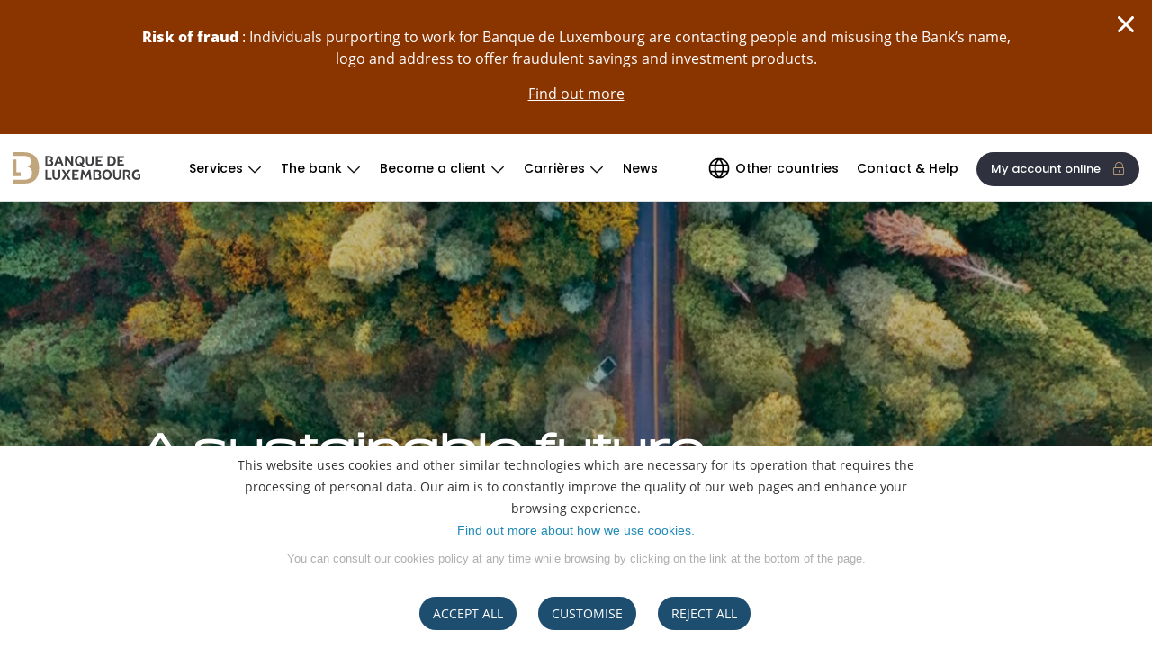

--- FILE ---
content_type: text/html;charset=UTF-8
request_url: https://www.banquedeluxembourg.com/en/bank/bl/all-topics/sustainable-future
body_size: 27103
content:
<!DOCTYPE html> <html class="theme_blu aui ltr country-zone-autres" dir="ltr" lang="en-US" > <head> <title>A sustainable future - Banque de Luxembourg</title> <link rel="icon" href="/o/statics/images/ico/blu/favicon.ico?version=202510"> <link rel="apple-touch-icon" sizes="180x180" href="/o/statics/images/ico/blu/apple-touch-icon.png?version=202510"> <link rel="apple-touch-icon-precomposed" href="/o/statics/images/ico/blu/apple-touch-icon.png?version=202510" /> <link rel="apple-touch-icon-precomposed" sizes="32x32" href="/o/statics/images/ico/blu/favicon-32x32.png?version=202510" /> <link rel="apple-touch-icon-precomposed" sizes="180x180" href="/o/statics/images/ico/blu/apple-touch-icon.png?version=202510" /> <link rel="apple-touch-icon-precomposed" sizes="512x512" href="/o/statics/images/ico/blu/android-chrome-512x512.png?version=202510" /> <meta name="viewport" content="width=device-width,initial-scale=1" /> <!-- Matomo Tag Manager --> <script type="text/javascript">
					var _mtm = window._mtm = window._mtm || [];
					_mtm.push({'mtm.startTime': (new Date().getTime()), 'event': 'mtm.Start'});
					var d=document, g=d.createElement('script'), s=d.getElementsByTagName('script')[0];
					g.type='text/javascript';
					g.async=true;
					g.src='https://stats.banquedeluxembourg.com/js/container_ot7gVUGk.js';
					s.parentNode.insertBefore(g,s);
				</script> <!-- End Matomo Tag Manager --> <script>
			var cdn_bl_url_js = 'https://sebpcdn.com/blupub/assets';
			var bl_site_js = 'blu';
		</script> <meta name="facebook-domain-verification" content="9air8iw2uw5u88exhu5zrpiplg6ta8" /><meta name="google-site-verification" content="8eN29AfmiAduXtXeUroDO6xhBL4TGQS-QoQjoBVYD1o" /><meta name="apple-itunes-app" content="app-id=537653662" /><meta name="google-play-app" content="app-id=com.bdl_prod.bdl" /> <meta content="text/html; charset=UTF-8" http-equiv="content-type" /> <meta property="og:site_name" content="Banque de Luxembourg"> <meta property="og:image" content="/documents/10184/1942121/article-prospectif-4+monde+qui+dure.jpg/0790dd12-ad93-9d30-eea2-8282d8bf7cd7?t=1670857742319"> <meta property="og:title" content="A sustainable future - Banque de Luxembourg"> <meta property="og:type" content="website"> <meta property="og:url" content="https://www.banquedeluxembourg.com/en/all-topics/sustainable-future"> <link data-senna-track="temporary" href="https://www.banquedeluxembourg.com/en/bank/bl/all-topics/sustainable-future" rel="canonical"> <link data-senna-track="temporary" href="https://www.banquedeluxembourg.com/en/bank/bl/all-topics/sustainable-future" hreflang="en-US" rel="alternate"> <link data-senna-track="temporary" href="https://www.banquedeluxembourg.com/en/bank/bl/all-topics/sustainable-future" hreflang="x-default" rel="alternate"> <link data-senna-track="temporary" href="https://www.banquedeluxembourg.com/fr/bank/bl/tous-les-dossiers/monde-qui-dure" hreflang="fr-FR" rel="alternate"> <link data-senna-track="temporary" href="https://www.banquedeluxembourg.com/de/bank/bl/all-topics/nachhaltige-welt" hreflang="de-DE" rel="alternate"> <link data-senna-track="temporary" href="https://www.banquedeluxembourg.com/nl/bank/bl/all-topics/duurzame-wereld" hreflang="nl-NL" rel="alternate"> <meta property="og:description" content=""> <meta property="og:locale" content="en_US"> <meta property="og:locale:alternate" content="en-US"> <meta property="og:locale:alternate" content="fr-FR"> <meta property="og:locale:alternate" content="de-DE"> <meta property="og:locale:alternate" content="nl-NL"> <link href="/documents/10184/0/favicon/16a1a7bb-8349-d004-87d4-472b5f611703" rel="apple-touch-icon" /> <link href="/documents/10184/0/favicon/16a1a7bb-8349-d004-87d4-472b5f611703" rel="icon" /> <link class="lfr-css-file" data-senna-track="temporary" href="https://www.banquedeluxembourg.com/o/blu-theme/css/clay.css?browserId=chrome&amp;themeId=blu_WAR_blutheme&amp;minifierType=css&amp;languageId=en_US&amp;t=1765949020000" id="liferayAUICSS" rel="stylesheet" type="text/css" /> <link href="/combo?browserId=chrome&amp;minifierType=css&amp;themeId=blu_WAR_blutheme&amp;languageId=en_US&amp;com_liferay_asset_publisher_web_portlet_AssetPublisherPortlet_INSTANCE_Y8zHbsuNuobW:%2Fo%2Fasset-publisher-web%2Fcss%2Fmain.css&amp;com_liferay_journal_content_web_portlet_JournalContentPortlet_INSTANCE_5OrJ3wHMaa2I:%2Fo%2Fjournal-content-web%2Fcss%2Fmain.css&amp;com_liferay_product_navigation_product_menu_web_portlet_ProductMenuPortlet:%2Fo%2Fproduct-navigation-product-menu-web%2Fcss%2Fmain.css&amp;t=1765949020000" rel="stylesheet" type="text/css" data-senna-track="temporary" id="9e518692" /> <script data-senna-track="temporary" type="text/javascript">
	// <![CDATA[
		var Liferay = Liferay || {};

		Liferay.Browser = {
			acceptsGzip: function() {
				return true;
			},

			

			getMajorVersion: function() {
				return 131.0;
			},

			getRevision: function() {
				return '537.36';
			},
			getVersion: function() {
				return '131.0';
			},

			

			isAir: function() {
				return false;
			},
			isChrome: function() {
				return true;
			},
			isEdge: function() {
				return false;
			},
			isFirefox: function() {
				return false;
			},
			isGecko: function() {
				return true;
			},
			isIe: function() {
				return false;
			},
			isIphone: function() {
				return false;
			},
			isLinux: function() {
				return false;
			},
			isMac: function() {
				return true;
			},
			isMobile: function() {
				return false;
			},
			isMozilla: function() {
				return false;
			},
			isOpera: function() {
				return false;
			},
			isRtf: function() {
				return true;
			},
			isSafari: function() {
				return true;
			},
			isSun: function() {
				return false;
			},
			isWebKit: function() {
				return true;
			},
			isWindows: function() {
				return false;
			}
		};

		Liferay.Data = Liferay.Data || {};

		Liferay.Data.ICONS_INLINE_SVG = true;

		Liferay.Data.NAV_SELECTOR = '#navigation';

		Liferay.Data.NAV_SELECTOR_MOBILE = '#navigationCollapse';

		Liferay.Data.isCustomizationView = function() {
			return false;
		};

		Liferay.Data.notices = [
			
		];

		(function () {
			var available = {};

			var direction = {};

			

				available['en_US'] = 'English\x20\x28United\x20States\x29';
				direction['en_US'] = 'ltr';

			

				available['fr_FR'] = 'French\x20\x28France\x29';
				direction['fr_FR'] = 'ltr';

			

				available['de_DE'] = 'German\x20\x28Germany\x29';
				direction['de_DE'] = 'ltr';

			

				available['nl_NL'] = 'Dutch\x20\x28Netherlands\x29';
				direction['nl_NL'] = 'ltr';

			

			Liferay.Language = {
				available,
				direction,
				get: function(key) {
					return key;
				}
			};
		})();

		var featureFlags = {"LPD-10964":false,"LPD-37927":false,"LPD-10889":false,"LPS-193884":false,"LPD-30371":false,"LPD-36719":true,"LPD-11131":true,"LPS-178642":false,"LPS-193005":false,"LPD-31789":false,"LPD-10562":false,"LPD-11212":false,"COMMERCE-8087":false,"LPD-39304":true,"LPD-13311":true,"LRAC-10757":false,"LPD-35941":false,"LPS-180090":false,"LPS-178052":false,"LPD-21414":false,"LPS-185892":false,"LPS-186620":false,"LPD-40533":true,"LPD-40534":true,"LPS-184404":false,"LPD-40530":true,"LPD-20640":false,"LPS-198183":false,"LPD-38869":false,"LPD-35678":false,"LPD-6378":false,"LPS-153714":false,"LPD-11848":false,"LPS-170670":false,"LPD-7822":false,"LPS-169981":false,"LPD-21926":false,"LPS-177027":false,"LPD-37531":false,"LPD-11003":false,"LPD-36446":false,"LPD-39437":false,"LPS-135430":false,"LPD-20556":false,"LPS-134060":false,"LPS-164563":false,"LPD-32050":false,"LPS-122920":false,"LPS-199086":false,"LPD-35128":false,"LPD-10588":false,"LPD-13778":true,"LPD-11313":false,"LPD-6368":false,"LPD-34594":false,"LPS-202104":false,"LPD-19955":false,"LPD-35443":false,"LPD-39967":false,"LPD-11235":false,"LPD-11232":false,"LPS-196935":true,"LPD-43542":false,"LPS-176691":false,"LPS-197909":false,"LPD-29516":false,"COMMERCE-8949":false,"LPD-11228":false,"LPS-153813":false,"LPD-17809":false,"COMMERCE-13024":false,"LPS-165482":false,"LPS-193551":false,"LPS-197477":false,"LPS-174816":false,"LPS-186360":false,"LPD-30204":false,"LPD-32867":false,"LPS-153332":false,"LPD-35013":true,"LPS-179669":false,"LPS-174417":false,"LPD-44091":true,"LPD-31212":true,"LPD-18221":false,"LPS-155284":false,"LRAC-15017":false,"LPD-19870":false,"LPS-200108":false,"LPD-20131":false,"LPS-159643":false,"LPS-129412":false,"LPS-169837":false,"LPD-20379":false};

		Liferay.FeatureFlags = Object.keys(featureFlags).reduce(
			(acc, key) => ({
				...acc, [key]: featureFlags[key] === 'true' || featureFlags[key] === true
			}), {}
		);

		Liferay.PortletKeys = {
			DOCUMENT_LIBRARY: 'com_liferay_document_library_web_portlet_DLPortlet',
			DYNAMIC_DATA_MAPPING: 'com_liferay_dynamic_data_mapping_web_portlet_DDMPortlet',
			ITEM_SELECTOR: 'com_liferay_item_selector_web_portlet_ItemSelectorPortlet'
		};

		Liferay.PropsValues = {
			JAVASCRIPT_SINGLE_PAGE_APPLICATION_TIMEOUT: 0,
			UPLOAD_SERVLET_REQUEST_IMPL_MAX_SIZE: 104857600
		};

		Liferay.ThemeDisplay = {

			

			
				getLayoutId: function() {
					return '638';
				},

				

				getLayoutRelativeControlPanelURL: function() {
					return '';
				},

				getLayoutRelativeURL: function() {
					return '/en/all-topics/sustainable-future';
				},
				getLayoutURL: function() {
					return 'https://www.banquedeluxembourg.com/en/all-topics/sustainable-future';
				},
				getParentLayoutId: function() {
					return '117';
				},
				isControlPanel: function() {
					return false;
				},
				isPrivateLayout: function() {
					return 'false';
				},
				isVirtualLayout: function() {
					return false;
				},
			

			getBCP47LanguageId: function() {
				return 'en-US';
			},
			getCanonicalURL: function() {

				

				return 'https\x3a\x2f\x2fwww\x2ebanquedeluxembourg\x2ecom\x2fen\x2fall-topics\x2fsustainable-future';
			},
			getCDNBaseURL: function() {
				return 'https://www.banquedeluxembourg.com';
			},
			getCDNDynamicResourcesHost: function() {
				return '';
			},
			getCDNHost: function() {
				return '';
			},
			getCompanyGroupId: function() {
				return '10197';
			},
			getCompanyId: function() {
				return '10157';
			},
			getDefaultLanguageId: function() {
				return 'en_US';
			},
			getDoAsUserIdEncoded: function() {
				return '';
			},
			getLanguageId: function() {
				return 'en_US';
			},
			getParentGroupId: function() {
				return '10184';
			},
			getPathContext: function() {
				return '';
			},
			getPathImage: function() {
				return '/image';
			},
			getPathJavaScript: function() {
				return '/o/frontend-js-web';
			},
			getPathMain: function() {
				return '/en/c';
			},
			getPathThemeImages: function() {
				return 'https://www.banquedeluxembourg.com/o/blu-theme/images';
			},
			getPathThemeRoot: function() {
				return '/o/blu-theme';
			},
			getPlid: function() {
				return '1241679';
			},
			getPortalURL: function() {
				return 'https://www.banquedeluxembourg.com';
			},
			getRealUserId: function() {
				return '10161';
			},
			getRemoteAddr: function() {
				return '';
			},
			getRemoteHost: function() {
				return '';
			},
			getScopeGroupId: function() {
				return '10184';
			},
			getScopeGroupIdOrLiveGroupId: function() {
				return '10184';
			},
			getSessionId: function() {
				return '';
			},
			getSiteAdminURL: function() {
				return '';
			},
			getSiteGroupId: function() {
				return '10184';
			},
			getURLControlPanel: function() {
				return '';
			},
			getURLHome: function() {
				return 'https\x3a\x2f\x2fwww\x2ebanquedeluxembourg\x2ecom\x2fbank\x2fbl\x2fhomepage';
			},
			getUserEmailAddress: function() {
				return '';
			},
			getUserId: function() {
				return '10161';
			},
			getUserName: function() {
				return '';
			},
			isAddSessionIdToURL: function() {
				return false;
			},
			isImpersonated: function() {
				return false;
			},
			isSignedIn: function() {
				return false;
			},

			isStagedPortlet: function() {
				
					
						return false;
					
				
			},

			isStateExclusive: function() {
				return false;
			},
			isStateMaximized: function() {
				return false;
			},
			isStatePopUp: function() {
				return false;
			}
		};

		var themeDisplay = Liferay.ThemeDisplay;

		Liferay.AUI = {

			

			getCombine: function() {
				return true;
			},
			getComboPath: function() {
				return '/combo/?browserId=chrome&minifierType=&languageId=en_US&t=1765952344413&';
			},
			getDateFormat: function() {
				return '%m/%d/%Y';
			},
			getEditorCKEditorPath: function() {
				return '/o/frontend-editor-ckeditor-web';
			},
			getFilter: function() {
				var filter = 'raw';

				
					
						filter = 'min';
					
					

				return filter;
			},
			getFilterConfig: function() {
				var instance = this;

				var filterConfig = null;

				if (!instance.getCombine()) {
					filterConfig = {
						replaceStr: '.js' + instance.getStaticResourceURLParams(),
						searchExp: '\\.js$'
					};
				}

				return filterConfig;
			},
			getJavaScriptRootPath: function() {
				return '/o/frontend-js-web';
			},
			getPortletRootPath: function() {
				return '/html/portlet';
			},
			getStaticResourceURLParams: function() {
				return '?browserId=chrome&minifierType=&languageId=en_US&t=1765952344413';
			}
		};

		Liferay.authToken = 'pd4QSUie';

		

		Liferay.currentURL = '\x2fen\x2fbank\x2fbl\x2fall-topics\x2fsustainable-future';
		Liferay.currentURLEncoded = '\x252Fen\x252Fbank\x252Fbl\x252Fall-topics\x252Fsustainable-future';
	// ]]>
</script> <script data-senna-track="temporary" type="text/javascript">window.__CONFIG__= {basePath: '',combine: true, defaultURLParams: null, explainResolutions: false, exposeGlobal: false, logLevel: 'warn', moduleType: 'module', namespace:'Liferay', nonce: '', reportMismatchedAnonymousModules: 'warn', resolvePath: '/o/js_resolve_modules', url: '/combo/?browserId=chrome&minifierType=js&languageId=en_US&t=1765952344413&', waitTimeout: 60000};</script><script data-senna-track="permanent" src="/o/frontend-js-loader-modules-extender/loader.js?&mac=9WaMmhziBCkScHZwrrVcOR7VZF4=&browserId=chrome&languageId=en_US&minifierType=js" type="text/javascript"></script><script data-senna-track="permanent" src="/combo?browserId=chrome&minifierType=js&languageId=en_US&t=1765952344413&/o/frontend-js-aui-web/aui/aui/aui-min.js&/o/frontend-js-aui-web/liferay/modules.js&/o/frontend-js-aui-web/liferay/aui_sandbox.js&/o/frontend-js-aui-web/aui/attribute-base/attribute-base-min.js&/o/frontend-js-aui-web/aui/attribute-complex/attribute-complex-min.js&/o/frontend-js-aui-web/aui/attribute-core/attribute-core-min.js&/o/frontend-js-aui-web/aui/attribute-observable/attribute-observable-min.js&/o/frontend-js-aui-web/aui/attribute-extras/attribute-extras-min.js&/o/frontend-js-aui-web/aui/event-custom-base/event-custom-base-min.js&/o/frontend-js-aui-web/aui/event-custom-complex/event-custom-complex-min.js&/o/frontend-js-aui-web/aui/oop/oop-min.js&/o/frontend-js-aui-web/aui/aui-base-lang/aui-base-lang-min.js&/o/frontend-js-aui-web/liferay/dependency.js&/o/frontend-js-aui-web/liferay/util.js&/o/oauth2-provider-web/js/liferay.js&/o/frontend-js-web/liferay/dom_task_runner.js&/o/frontend-js-web/liferay/events.js&/o/frontend-js-web/liferay/lazy_load.js&/o/frontend-js-web/liferay/liferay.js&/o/frontend-js-web/liferay/global.bundle.js&/o/frontend-js-web/liferay/portlet.js&/o/frontend-js-web/liferay/workflow.js" type="text/javascript"></script> <script data-senna-track="temporary" type="text/javascript">window.Liferay = Liferay || {}; window.Liferay.OAuth2 = {getAuthorizeURL: function() {return 'https://www.banquedeluxembourg.com/o/oauth2/authorize';}, getBuiltInRedirectURL: function() {return 'https://www.banquedeluxembourg.com/o/oauth2/redirect';}, getIntrospectURL: function() { return 'https://www.banquedeluxembourg.com/o/oauth2/introspect';}, getTokenURL: function() {return 'https://www.banquedeluxembourg.com/o/oauth2/token';}, getUserAgentApplication: function(externalReferenceCode) {return Liferay.OAuth2._userAgentApplications[externalReferenceCode];}, _userAgentApplications: {}}</script><script data-senna-track="temporary" type="text/javascript">try {var MODULE_MAIN='calendar-web@5.0.105/index';var MODULE_PATH='/o/calendar-web';/**
 * SPDX-FileCopyrightText: (c) 2000 Liferay, Inc. https://liferay.com
 * SPDX-License-Identifier: LGPL-2.1-or-later OR LicenseRef-Liferay-DXP-EULA-2.0.0-2023-06
 */

(function () {
	AUI().applyConfig({
		groups: {
			calendar: {
				base: MODULE_PATH + '/js/legacy/',
				combine: Liferay.AUI.getCombine(),
				filter: Liferay.AUI.getFilterConfig(),
				modules: {
					'liferay-calendar-a11y': {
						path: 'calendar_a11y.js',
						requires: ['calendar'],
					},
					'liferay-calendar-container': {
						path: 'calendar_container.js',
						requires: [
							'aui-alert',
							'aui-base',
							'aui-component',
							'liferay-portlet-base',
						],
					},
					'liferay-calendar-date-picker-sanitizer': {
						path: 'date_picker_sanitizer.js',
						requires: ['aui-base'],
					},
					'liferay-calendar-interval-selector': {
						path: 'interval_selector.js',
						requires: ['aui-base', 'liferay-portlet-base'],
					},
					'liferay-calendar-interval-selector-scheduler-event-link': {
						path: 'interval_selector_scheduler_event_link.js',
						requires: ['aui-base', 'liferay-portlet-base'],
					},
					'liferay-calendar-list': {
						path: 'calendar_list.js',
						requires: [
							'aui-template-deprecated',
							'liferay-scheduler',
						],
					},
					'liferay-calendar-message-util': {
						path: 'message_util.js',
						requires: ['liferay-util-window'],
					},
					'liferay-calendar-recurrence-converter': {
						path: 'recurrence_converter.js',
						requires: [],
					},
					'liferay-calendar-recurrence-dialog': {
						path: 'recurrence.js',
						requires: [
							'aui-base',
							'liferay-calendar-recurrence-util',
						],
					},
					'liferay-calendar-recurrence-util': {
						path: 'recurrence_util.js',
						requires: ['aui-base', 'liferay-util-window'],
					},
					'liferay-calendar-reminders': {
						path: 'calendar_reminders.js',
						requires: ['aui-base'],
					},
					'liferay-calendar-remote-services': {
						path: 'remote_services.js',
						requires: [
							'aui-base',
							'aui-component',
							'liferay-calendar-util',
							'liferay-portlet-base',
						],
					},
					'liferay-calendar-session-listener': {
						path: 'session_listener.js',
						requires: ['aui-base', 'liferay-scheduler'],
					},
					'liferay-calendar-simple-color-picker': {
						path: 'simple_color_picker.js',
						requires: ['aui-base', 'aui-template-deprecated'],
					},
					'liferay-calendar-simple-menu': {
						path: 'simple_menu.js',
						requires: [
							'aui-base',
							'aui-template-deprecated',
							'event-outside',
							'event-touch',
							'widget-modality',
							'widget-position',
							'widget-position-align',
							'widget-position-constrain',
							'widget-stack',
							'widget-stdmod',
						],
					},
					'liferay-calendar-util': {
						path: 'calendar_util.js',
						requires: [
							'aui-datatype',
							'aui-io',
							'aui-scheduler',
							'aui-toolbar',
							'autocomplete',
							'autocomplete-highlighters',
						],
					},
					'liferay-scheduler': {
						path: 'scheduler.js',
						requires: [
							'async-queue',
							'aui-datatype',
							'aui-scheduler',
							'dd-plugin',
							'liferay-calendar-a11y',
							'liferay-calendar-message-util',
							'liferay-calendar-recurrence-converter',
							'liferay-calendar-recurrence-util',
							'liferay-calendar-util',
							'liferay-scheduler-event-recorder',
							'liferay-scheduler-models',
							'promise',
							'resize-plugin',
						],
					},
					'liferay-scheduler-event-recorder': {
						path: 'scheduler_event_recorder.js',
						requires: [
							'dd-plugin',
							'liferay-calendar-util',
							'resize-plugin',
						],
					},
					'liferay-scheduler-models': {
						path: 'scheduler_models.js',
						requires: [
							'aui-datatype',
							'dd-plugin',
							'liferay-calendar-util',
						],
					},
				},
				root: MODULE_PATH + '/js/legacy/',
			},
		},
	});
})();
} catch(error) {console.error(error);}try {var MODULE_MAIN='contacts-web@5.0.65/index';var MODULE_PATH='/o/contacts-web';/**
 * SPDX-FileCopyrightText: (c) 2000 Liferay, Inc. https://liferay.com
 * SPDX-License-Identifier: LGPL-2.1-or-later OR LicenseRef-Liferay-DXP-EULA-2.0.0-2023-06
 */

(function () {
	AUI().applyConfig({
		groups: {
			contactscenter: {
				base: MODULE_PATH + '/js/legacy/',
				combine: Liferay.AUI.getCombine(),
				filter: Liferay.AUI.getFilterConfig(),
				modules: {
					'liferay-contacts-center': {
						path: 'main.js',
						requires: [
							'aui-io-plugin-deprecated',
							'aui-toolbar',
							'autocomplete-base',
							'datasource-io',
							'json-parse',
							'liferay-portlet-base',
							'liferay-util-window',
						],
					},
				},
				root: MODULE_PATH + '/js/legacy/',
			},
		},
	});
})();
} catch(error) {console.error(error);}try {var MODULE_MAIN='@liferay/document-library-web@6.0.198/index';var MODULE_PATH='/o/document-library-web';/**
 * SPDX-FileCopyrightText: (c) 2000 Liferay, Inc. https://liferay.com
 * SPDX-License-Identifier: LGPL-2.1-or-later OR LicenseRef-Liferay-DXP-EULA-2.0.0-2023-06
 */

(function () {
	AUI().applyConfig({
		groups: {
			dl: {
				base: MODULE_PATH + '/js/legacy/',
				combine: Liferay.AUI.getCombine(),
				filter: Liferay.AUI.getFilterConfig(),
				modules: {
					'document-library-upload-component': {
						path: 'DocumentLibraryUpload.js',
						requires: [
							'aui-component',
							'aui-data-set-deprecated',
							'aui-overlay-manager-deprecated',
							'aui-overlay-mask-deprecated',
							'aui-parse-content',
							'aui-progressbar',
							'aui-template-deprecated',
							'liferay-search-container',
							'querystring-parse-simple',
							'uploader',
						],
					},
				},
				root: MODULE_PATH + '/js/legacy/',
			},
		},
	});
})();
} catch(error) {console.error(error);}try {var MODULE_MAIN='dynamic-data-mapping-web@5.0.115/index';var MODULE_PATH='/o/dynamic-data-mapping-web';/**
 * SPDX-FileCopyrightText: (c) 2000 Liferay, Inc. https://liferay.com
 * SPDX-License-Identifier: LGPL-2.1-or-later OR LicenseRef-Liferay-DXP-EULA-2.0.0-2023-06
 */

(function () {
	const LiferayAUI = Liferay.AUI;

	AUI().applyConfig({
		groups: {
			ddm: {
				base: MODULE_PATH + '/js/legacy/',
				combine: Liferay.AUI.getCombine(),
				filter: LiferayAUI.getFilterConfig(),
				modules: {
					'liferay-ddm-form': {
						path: 'ddm_form.js',
						requires: [
							'aui-base',
							'aui-datatable',
							'aui-datatype',
							'aui-image-viewer',
							'aui-parse-content',
							'aui-set',
							'aui-sortable-list',
							'json',
							'liferay-form',
							'liferay-map-base',
							'liferay-translation-manager',
							'liferay-util-window',
						],
					},
					'liferay-portlet-dynamic-data-mapping': {
						condition: {
							trigger: 'liferay-document-library',
						},
						path: 'main.js',
						requires: [
							'arraysort',
							'aui-form-builder-deprecated',
							'aui-form-validator',
							'aui-map',
							'aui-text-unicode',
							'json',
							'liferay-menu',
							'liferay-translation-manager',
							'liferay-util-window',
							'text',
						],
					},
					'liferay-portlet-dynamic-data-mapping-custom-fields': {
						condition: {
							trigger: 'liferay-document-library',
						},
						path: 'custom_fields.js',
						requires: ['liferay-portlet-dynamic-data-mapping'],
					},
				},
				root: MODULE_PATH + '/js/legacy/',
			},
		},
	});
})();
} catch(error) {console.error(error);}try {var MODULE_MAIN='exportimport-web@5.0.100/index';var MODULE_PATH='/o/exportimport-web';/**
 * SPDX-FileCopyrightText: (c) 2000 Liferay, Inc. https://liferay.com
 * SPDX-License-Identifier: LGPL-2.1-or-later OR LicenseRef-Liferay-DXP-EULA-2.0.0-2023-06
 */

(function () {
	AUI().applyConfig({
		groups: {
			exportimportweb: {
				base: MODULE_PATH + '/js/legacy/',
				combine: Liferay.AUI.getCombine(),
				filter: Liferay.AUI.getFilterConfig(),
				modules: {
					'liferay-export-import-export-import': {
						path: 'main.js',
						requires: [
							'aui-datatype',
							'aui-dialog-iframe-deprecated',
							'aui-modal',
							'aui-parse-content',
							'aui-toggler',
							'liferay-portlet-base',
							'liferay-util-window',
						],
					},
				},
				root: MODULE_PATH + '/js/legacy/',
			},
		},
	});
})();
} catch(error) {console.error(error);}try {var MODULE_MAIN='frontend-editor-alloyeditor-web@5.0.56/index';var MODULE_PATH='/o/frontend-editor-alloyeditor-web';/**
 * SPDX-FileCopyrightText: (c) 2000 Liferay, Inc. https://liferay.com
 * SPDX-License-Identifier: LGPL-2.1-or-later OR LicenseRef-Liferay-DXP-EULA-2.0.0-2023-06
 */

(function () {
	AUI().applyConfig({
		groups: {
			alloyeditor: {
				base: MODULE_PATH + '/js/legacy/',
				combine: Liferay.AUI.getCombine(),
				filter: Liferay.AUI.getFilterConfig(),
				modules: {
					'liferay-alloy-editor': {
						path: 'alloyeditor.js',
						requires: [
							'aui-component',
							'liferay-portlet-base',
							'timers',
						],
					},
					'liferay-alloy-editor-source': {
						path: 'alloyeditor_source.js',
						requires: [
							'aui-debounce',
							'liferay-fullscreen-source-editor',
							'liferay-source-editor',
							'plugin',
						],
					},
				},
				root: MODULE_PATH + '/js/legacy/',
			},
		},
	});
})();
} catch(error) {console.error(error);}try {var MODULE_MAIN='frontend-js-components-web@2.0.80/index';var MODULE_PATH='/o/frontend-js-components-web';/**
 * SPDX-FileCopyrightText: (c) 2000 Liferay, Inc. https://liferay.com
 * SPDX-License-Identifier: LGPL-2.1-or-later OR LicenseRef-Liferay-DXP-EULA-2.0.0-2023-06
 */

(function () {
	AUI().applyConfig({
		groups: {
			components: {

				// eslint-disable-next-line
				mainModule: MODULE_MAIN,
			},
		},
	});
})();
} catch(error) {console.error(error);}try {var MODULE_MAIN='@liferay/frontend-js-react-web@5.0.54/index';var MODULE_PATH='/o/frontend-js-react-web';/**
 * SPDX-FileCopyrightText: (c) 2000 Liferay, Inc. https://liferay.com
 * SPDX-License-Identifier: LGPL-2.1-or-later OR LicenseRef-Liferay-DXP-EULA-2.0.0-2023-06
 */

(function () {
	AUI().applyConfig({
		groups: {
			react: {

				// eslint-disable-next-line
				mainModule: MODULE_MAIN,
			},
		},
	});
})();
} catch(error) {console.error(error);}try {var MODULE_MAIN='@liferay/frontend-js-state-web@1.0.30/index';var MODULE_PATH='/o/frontend-js-state-web';/**
 * SPDX-FileCopyrightText: (c) 2000 Liferay, Inc. https://liferay.com
 * SPDX-License-Identifier: LGPL-2.1-or-later OR LicenseRef-Liferay-DXP-EULA-2.0.0-2023-06
 */

(function () {
	AUI().applyConfig({
		groups: {
			state: {

				// eslint-disable-next-line
				mainModule: MODULE_MAIN,
			},
		},
	});
})();
} catch(error) {console.error(error);}try {var MODULE_MAIN='portal-search-web@6.0.148/index';var MODULE_PATH='/o/portal-search-web';/**
 * SPDX-FileCopyrightText: (c) 2000 Liferay, Inc. https://liferay.com
 * SPDX-License-Identifier: LGPL-2.1-or-later OR LicenseRef-Liferay-DXP-EULA-2.0.0-2023-06
 */

(function () {
	AUI().applyConfig({
		groups: {
			search: {
				base: MODULE_PATH + '/js/',
				combine: Liferay.AUI.getCombine(),
				filter: Liferay.AUI.getFilterConfig(),
				modules: {
					'liferay-search-custom-range-facet': {
						path: 'custom_range_facet.js',
						requires: ['aui-form-validator'],
					},
				},
				root: MODULE_PATH + '/js/',
			},
		},
	});
})();
} catch(error) {console.error(error);}try {var MODULE_MAIN='staging-processes-web@5.0.65/index';var MODULE_PATH='/o/staging-processes-web';/**
 * SPDX-FileCopyrightText: (c) 2000 Liferay, Inc. https://liferay.com
 * SPDX-License-Identifier: LGPL-2.1-or-later OR LicenseRef-Liferay-DXP-EULA-2.0.0-2023-06
 */

(function () {
	AUI().applyConfig({
		groups: {
			stagingprocessesweb: {
				base: MODULE_PATH + '/js/legacy/',
				combine: Liferay.AUI.getCombine(),
				filter: Liferay.AUI.getFilterConfig(),
				modules: {
					'liferay-staging-processes-export-import': {
						path: 'main.js',
						requires: [
							'aui-datatype',
							'aui-dialog-iframe-deprecated',
							'aui-modal',
							'aui-parse-content',
							'aui-toggler',
							'liferay-portlet-base',
							'liferay-util-window',
						],
					},
				},
				root: MODULE_PATH + '/js/legacy/',
			},
		},
	});
})();
} catch(error) {console.error(error);}</script> <script data-senna-track="temporary" type="text/javascript">
	// <![CDATA[
		
			
				
		

		

		
	// ]]>
</script> <link class="lfr-css-file" data-senna-track="temporary" href="https://www.banquedeluxembourg.com/o/blu-theme/css/main.css?browserId=chrome&amp;themeId=blu_WAR_blutheme&amp;minifierType=css&amp;languageId=en_US&amp;t=1765949020000" id="liferayThemeCSS" rel="stylesheet" type="text/css" /> <style data-senna-track="temporary" type="text/css">

		

			

		

			

		

			

		

			

		

			

		

			

		

			

		

	</style> <style data-senna-track="temporary" type="text/css">
</style> <link data-senna-track="permanent" href="/o/frontend-js-aui-web/alloy_ui.css?&mac=favIEq7hPo8AEd6k+N5OVADEEls=&browserId=chrome&languageId=en_US&minifierType=css&themeId=blu_WAR_blutheme" rel="stylesheet"></link> <script type="text/javascript" data-senna-track="temporary">
	if (window.Analytics) {
		window._com_liferay_document_library_analytics_isViewFileEntry = false;
	}
</script> <script type="text/javascript">
Liferay.on(
	'ddmFieldBlur', function(event) {
		if (window.Analytics) {
			Analytics.send(
				'fieldBlurred',
				'Form',
				{
					fieldName: event.fieldName,
					focusDuration: event.focusDuration,
					formId: event.formId,
					formPageTitle: event.formPageTitle,
					page: event.page,
					title: event.title
				}
			);
		}
	}
);

Liferay.on(
	'ddmFieldFocus', function(event) {
		if (window.Analytics) {
			Analytics.send(
				'fieldFocused',
				'Form',
				{
					fieldName: event.fieldName,
					formId: event.formId,
					formPageTitle: event.formPageTitle,
					page: event.page,
					title:event.title
				}
			);
		}
	}
);

Liferay.on(
	'ddmFormPageShow', function(event) {
		if (window.Analytics) {
			Analytics.send(
				'pageViewed',
				'Form',
				{
					formId: event.formId,
					formPageTitle: event.formPageTitle,
					page: event.page,
					title: event.title
				}
			);
		}
	}
);

Liferay.on(
	'ddmFormSubmit', function(event) {
		if (window.Analytics) {
			Analytics.send(
				'formSubmitted',
				'Form',
				{
					formId: event.formId,
					title: event.title
				}
			);
		}
	}
);

Liferay.on(
	'ddmFormView', function(event) {
		if (window.Analytics) {
			Analytics.send(
				'formViewed',
				'Form',
				{
					formId: event.formId,
					title: event.title
				}
			);
		}
	}
);

</script><script>

</script> <script type="text/javascript" src="https://sebpcdn.com/blupub/assets/api/jquery/jquery-3.6.2.min.js"></script> <script type="text/javascript" src="https://sebpcdn.com/blupub/assets/api/lottie/lottie-5.12.2.min.js"></script> <script type="text/javascript" src="https://sebpcdn.com/blupub/assets/api/jquery/jquery.cookie.min.js"></script> <link rel="stylesheet" href="https://sebpcdn.com/blupub/assets/api/featherlight/featherlight.min.css" type="text/css" media="print" onload="this.media='all'"/> <link rel="stylesheet" href="https://sebpcdn.com/blupub/assets/api/flickity/flickity.min.css" type="text/css" media="print" onload="this.media='all'"/> <link rel="stylesheet" href="https://sebpcdn.com/blupub/assets/api/design/css/swiper.min.css" media="print" onload="this.media='all'"/> <script type="text/javascript" src="/o/statics/js/tarteaucitron/tarteaucitron.js?v=1.8.3_20231121"></script> <script async type="text/javascript" src="https://sebpcdn.com/blupub/assets/api/featherlight/featherlight.min.js"></script> <script async type="text/javascript" src="https://sebpcdn.com/blupub/assets/api/flickity/flickity.pkgd.min.js"></script> <script async type="text/javascript" src="https://sebpcdn.com/blupub/assets/api/design/js/swiper.min.js"></script> <script async type="text/javascript" src="/o/statics/js/lazysizes/lazysizes.min.js"></script> <link rel="stylesheet" href="/documents/10184/427535/surcharge.css/f1592536-3a7b-469e-8db2-dc014de7618a" type="text/css" media="print" onload="this.media='all'"/> <link rel="stylesheet" href="https://sebpcdn.com/blupub/assets/api/design/css/print.css?version=20230323" type="text/css" media="print" /> <script>
			window.Liferay = window.Liferay || {};
			Liferay.Icons = Liferay.Icons || {};
			Liferay.Icons.spritemap = "https://www.banquedeluxembourg.com/o/blu-theme/images/clay/icons.svg";
		</script> </head> <body class="chrome controls-visible blu-page yui3-skin-sam guest-site signed-out public-page site"><a href="#main-content" class="sr-only">skip-to-content</a> <div id="bandeau_message"> <a id="close_bandeau_message" href="#" onclick="return false;"><img width="35" height="35" src="https://sebpcdn.com/blupub/assets/img/menu-close.svg"></a> <div class="message"><p style="font-size:16px;margin-top:14px;margin-bottom:15px;"><strong>Risk of fraud</strong> : Individuals purporting to work for Banque de Luxembourg are contacting people and misusing the Bank’s name, logo and address to offer fraudulent savings and investment products. </p><p style="font-size:16px;margin-top:15px;margin-bottom:18px;"><a class="close_bandeau_message" href="https://www.banquedeluxembourg.com/en/bank/bl/recognise-the-signs-of-fraud-and-respond-appropriately">Find out more</a></p> <style type="text/css">#bandeau_message{background-color:#8A3400;color:white;}
  #bandeau_message a{text-decoration:underline !important;color:white !important;}
</style></div> </div> <div id="bg-for-cookies"></div> <script>
					jQuery(document).ready(function() {
						if(window.self === window.top) {
							if(jQuery.cookie('BL-BANDEAU-MESSAGE') !== '20251124') {
								showBandeau();
								showBandeau();
							} else {
								hideBandeau();
							}
							jQuery('#close_bandeau_message, .close_bandeau_message').click(function() {
								jQuery.cookie('BL-BANDEAU-MESSAGE', '20251124', { expires:100, path: '/' });
								hideBandeau();
							});
						}
					});
				</script> <div class="container-fluid" id="wrapper"> <header id="banner" role="banner"> <div id="heading"> <div class="open-menu" id="open-burgermenu" onclick="openMenu('burgermenu');return false;"> <img width="35" height="35" class="light" src="https://sebpcdn.com/blupub/assets/img/burger-menu-white.svg" alt=""/> <img width="35" height="35" class="dark" src="https://sebpcdn.com/blupub/assets/img/burger-menu-black.svg" alt=""/> </div> <div class="close-menu" id="close-burgermenu" onclick="closeMenu('burgermenu');return false;"><img width="35" height="35" src="https://sebpcdn.com/blupub/assets/img/close-menu-white.svg" alt="Close"/></div> <div class="close-menu" id="close-column-langues" onclick="closeMenu('column-langues');return false;"><img width="35" height="35" src="https://sebpcdn.com/blupub/assets/img/close-menu-white.svg" alt=""/></div> <div class="close-menu" id="close-column-contact" onclick="closeMenu('column-contact');return false;"><img width="35" height="35" src="https://sebpcdn.com/blupub/assets/img/close-menu-white.svg" alt=""/></div> <div class="close-menu" id="close-column-mon-compte" onclick="closeMenu('column-mon-compte');return false;"><img width="35" height="35" src="https://sebpcdn.com/blupub/assets/img/close-menu-white.svg" alt=""/></div> <div id="burgermenu" class="burgermenu"> <div class="bgburger menu-hide-on-tablet"></div> <div class="burgermenu-container menu-hide-on-tablet"> <div class="burgermenu-container-offset"> <div class="burgermenu-container-wrapper top"> <div class="menu1 fadein1"> <div class="menu-items"> <a id="mother-d-134" href="#" onclick="return mainMenuAction('mother-d-134');" class=" has-childs"> <span onmouseover="return mainMenuAction('mother-d-134',true);" > Private Banking </span> <div class="main-menu-description"> Services to support you in managing and passing on your wealth. </div> </a> <a id="mother-d-583" href="#" onclick="return mainMenuAction('mother-d-583');" class=" has-childs"> <span onmouseover="return mainMenuAction('mother-d-583',true);" > Personal Banking </span> <div class="main-menu-description"> A comprehensive range of financial services to help you fulfil your life projects. </div> </a> <a id="mother-d-341" href="#" onclick="return mainMenuAction('mother-d-341');" class=" has-childs"> <span onmouseover="return mainMenuAction('mother-d-341',true);" > Businesses &amp; entrepreneurs </span> <div class="main-menu-description"> Tailored solutions to help Luxembourg’s entrepreneurs manage and grow their business and family assets. </div> </a> <a id="mother-d-931" href="#" onclick="return mainMenuAction('mother-d-931');" class=" has-childs"> <span onmouseover="return mainMenuAction('mother-d-931',true);" > Liberal Professions </span> <div class="main-menu-description"> A comprehensive range of services to help you fulfil your life projects. </div> </a> <a id="mother-d-136" href="#" onclick="return mainMenuAction('mother-d-136');" class=" has-childs"> <span onmouseover="return mainMenuAction('mother-d-136',true);" > Asset Servicing </span> <div class="main-menu-description"> Our Asset Servicing model is centered on proximity, responsiveness, and a deep understanding of each client’s needs to deliver bespoke support at every stage of the value chain. </div> </a> <a id="mother-d-620" href="#" onclick="return mainMenuAction('mother-d-620');" class=" has-childs"> <span onmouseover="return mainMenuAction('mother-d-620',true);" > Online banking </span> </a> <a id="mother-d-137" href="#" onclick="return mainMenuAction('mother-d-137');" class=" has-childs"> <span onmouseover="return mainMenuAction('mother-d-137',true);" > The bank </span> <div class="main-menu-description"> For 100 years, we have been supporting our clients and their families in managing, growing and passing on their wealth. </div> </a> <a id="mother-d-1130" href="#" onclick="return mainMenuAction('mother-d-1130');" class=" has-childs"> <span onmouseover="return mainMenuAction('mother-d-1130',true);" > Become a client </span> </a> <a id="mother-d-1103" href="#" onclick="return mainMenuAction('mother-d-1103');" class=" has-childs"> <span onmouseover="return mainMenuAction('mother-d-1103',true);" > Carrières </span> </a> <a href="/en/bank/bl/banque-en-ligne-menu" class="onlyfortablet "> Online banking </a> <a href="/en/bank/bl/help-assistance" class="onlyfortablet "> Help and assistance </a> <a href="/en/bank/bl/bl-times" class="onlyfortablet "> News </a> </div> </div> <div class="sub-menu1 fadein3"> <div class="child-menu mother-d-134"> <a href="/en/bank/bl/private-investors/investment-approach" class=""> Investment approach </a> <a href="/en/bank/bl/private-investors/investment-solutions" class=""> Investment solutions </a> <a href="/en/bank/bl/private-investors/sustainable-and-responsible-investment" class=""> Sustainable Investment </a> <a href="/en/bank/bl/private-investors/bl-funds" class=""> Investment funds </a> <a href="/en/bank/bl/private-investors/wealth-planning" class=""> Wealth planning </a> <a href="/en/bank/bl/private-investors/loans-and-credits" class=""> Loans and credits </a> <a href="/en/bank/bl/private-investors/key-clients-support" class=""> Key Clients </a> <a href="/en/bank/bl/private-investors/private-equity" class=""> Private Equity </a> </div> <div class="child-menu mother-d-583"> <a href="/en/bank/bl/personal-banking/b-save" class=""> Enhance returns on your savings </a> <a href="/en/bank/bl/personal-banking/invest-on-the-financial-markets" class=""> Invest on the financial markets </a> <a href="/en/bank/bl/personal-banking/finance-your-projects" class=""> Finance your projects </a> <a href="/en/bank/bl/personal-banking/manage-your-day-to-day-banking" class=""> Manage your day-to-day banking </a> </div> <div class="child-menu mother-d-341"> <a href="/en/bank/bl/businesses-entrepreneurs/family-businesses" class=""> Family businesses </a> <a href="/en/bank/bl/businesses-entrepreneurs/property-professionals" class=""> Property professionals </a> <a href="/en/bank/bl/businesses-entrepreneurs/handing-over-a-business" class=""> Handing over a business </a> <a href="/en/bank/bl/businesses-entrepreneurs/next-gen" class=""> Next Gen </a> </div> <div class="child-menu mother-d-931"> <a href="/en/bank/bl/liberal-professions/liberal-professions" class=""> Liberal Professions </a> </div> <div class="child-menu mother-d-136"> <a href="/en/bank/bl/finance-professionals/your-asset-servicing-partner" class=""> Your Asset Servicing partner </a> <a href="/en/bank/bl/finance-professionals/investment-fund-initiators" class=""> Investment Fund Initiators </a> <a href="/en/bank/bl/finance-professionals/external-asset-managers" class=""> External Asset Managers </a> <a href="/en/bank/bl/finance-professionals/execution-services" class=""> Execution Services </a> </div> <div class="child-menu mother-d-620"> <a href="/en/bank/bl/online-banking/discover-our-remote-banking-services" class=""> Our remote banking services </a> <a href="/en/bank/bl/online-banking/e-banking-area" class=""> E-Banking area </a> <a href="/en/bank/bl/online-banking/bl-mobile-banking-app" class=""> BL Mobile Banking App </a> <a href="/en/bank/bl/online-banking/luxtrust" class=""> LuxTrust authentication </a> <a href="/en/bank/bl/online-banking/itsme" class=""> itsme authentication </a> </div> <div class="child-menu mother-d-137"> <a href="/en/bank/bl/our-bank/about-us" class=""> About us </a> <a href="/en/bank/bl/our-bank/key-figures" class=""> Key figures </a> <a href="/en/bank/bl/our-bank/governance" class=""> Governance </a> <a href="/en/bank/bl/our-bank/shareholders-equity-interests" class=""> Shareholders &amp; equity interests </a> <a href="/en/bank/bl/the-bank/attentive-to-future-generations" class=""> A responsible approach </a> <a href="/en/bank/bl/our-bank/documents-and-publications" class=""> Documents &amp; publications </a> </div> <div class="child-menu mother-d-1130"> <a href="/en/bank/bl/become-client/what-matters-to-you-matters-to-us" class=""> What matters to you, matters to us </a> <a href="/en/bank/bl/become-a-client/our-locations" class=""> Our locations </a> </div> <div class="child-menu mother-d-1103"> <a href="/en/bank/bl/carrieres/pourquoi-nous-rejoindre" class=""> Pourquoi nous rejoindre </a> <a href="/en/bank/bl/carrieres/une-banque-engag%C3%A9e" class=""> Une Banque engagée </a> <a href="/en/bank/bl/carrieres/mes-avantages" class=""> Vos avantages </a> <a href="/en/bank/bl/carrieres/consultez-nos-offres" class=""> Consultez nos offres </a> </div> </div> <div class="menu2 fadein4" style="z-index: 1003;"> <div class="menu-items"> <a href="/en/bank/bl/banque-en-ligne-menu" class=""> Online banking </a> <a href="/en/bank/bl/help-assistance" class=""> Help and assistance </a> <a href="/en/bank/bl/bl-times" class=""> News </a> </div> </div> </div> <div class="burgermenu-container-wrapper bottom"> <div class="menu1 fadein2"> <div class="other-links"> <div class="menu-items"> </div> </div> </div> <div class="menu2 fadein5"> <div class="social-links"> <div class="menu-items"> </div> </div> </div> </div> </div> </div> <div class="position-centered menu-show-on-tablet"> <a id="mother-s-134" href="#" onclick="return mainMenuAction('mother-s-134');" class=" has-childs"> Private Banking </a> <div class="child-menu"> <a href="/en/bank/bl/private-investors/investment-approach" class=""> Investment approach </a> <a href="/en/bank/bl/private-investors/investment-solutions" class=""> Investment solutions </a> <a href="/en/bank/bl/private-investors/sustainable-and-responsible-investment" class=""> Sustainable Investment </a> <a href="/en/bank/bl/private-investors/bl-funds" class=""> Investment funds </a> <a href="/en/bank/bl/private-investors/wealth-planning" class=""> Wealth planning </a> <a href="/en/bank/bl/private-investors/loans-and-credits" class=""> Loans and credits </a> <a href="/en/bank/bl/private-investors/key-clients-support" class=""> Key Clients </a> <a href="/en/bank/bl/private-investors/private-equity" class=""> Private Equity </a> </div> <a id="mother-s-583" href="#" onclick="return mainMenuAction('mother-s-583');" class=" has-childs"> Personal Banking </a> <div class="child-menu"> <a href="/en/bank/bl/personal-banking/b-save" class=""> Enhance returns on your savings </a> <a href="/en/bank/bl/personal-banking/invest-on-the-financial-markets" class=""> Invest on the financial markets </a> <a href="/en/bank/bl/personal-banking/finance-your-projects" class=""> Finance your projects </a> <a href="/en/bank/bl/personal-banking/manage-your-day-to-day-banking" class=""> Manage your day-to-day banking </a> </div> <a id="mother-s-341" href="#" onclick="return mainMenuAction('mother-s-341');" class=" has-childs"> Businesses &amp; entrepreneurs </a> <div class="child-menu"> <a href="/en/bank/bl/businesses-entrepreneurs/family-businesses" class=""> Family businesses </a> <a href="/en/bank/bl/businesses-entrepreneurs/property-professionals" class=""> Property professionals </a> <a href="/en/bank/bl/businesses-entrepreneurs/handing-over-a-business" class=""> Handing over a business </a> <a href="/en/bank/bl/businesses-entrepreneurs/next-gen" class=""> Next Gen </a> </div> <a id="mother-s-931" href="#" onclick="return mainMenuAction('mother-s-931');" class=" has-childs"> Liberal Professions </a> <div class="child-menu"> <a href="/en/bank/bl/liberal-professions/liberal-professions" class=""> Liberal Professions </a> </div> <a id="mother-s-136" href="#" onclick="return mainMenuAction('mother-s-136');" class=" has-childs"> Asset Servicing </a> <div class="child-menu"> <a href="/en/bank/bl/finance-professionals/your-asset-servicing-partner" class=""> Your Asset Servicing partner </a> <a href="/en/bank/bl/finance-professionals/investment-fund-initiators" class=""> Investment Fund Initiators </a> <a href="/en/bank/bl/finance-professionals/external-asset-managers" class=""> External Asset Managers </a> <a href="/en/bank/bl/finance-professionals/execution-services" class=""> Execution Services </a> </div> <a id="mother-s-620" href="#" onclick="return mainMenuAction('mother-s-620');" class=" has-childs"> Online banking </a> <div class="child-menu"> <a href="/en/bank/bl/online-banking/discover-our-remote-banking-services" class=""> Our remote banking services </a> <a href="/en/bank/bl/online-banking/e-banking-area" class=""> E-Banking area </a> <a href="/en/bank/bl/online-banking/bl-mobile-banking-app" class=""> BL Mobile Banking App </a> <a href="/en/bank/bl/online-banking/luxtrust" class=""> LuxTrust authentication </a> <a href="/en/bank/bl/online-banking/itsme" class=""> itsme authentication </a> </div> <a id="mother-s-137" href="#" onclick="return mainMenuAction('mother-s-137');" class=" has-childs"> The bank </a> <div class="child-menu"> <a href="/en/bank/bl/our-bank/about-us" class=""> About us </a> <a href="/en/bank/bl/our-bank/key-figures" class=""> Key figures </a> <a href="/en/bank/bl/our-bank/governance" class=""> Governance </a> <a href="/en/bank/bl/our-bank/shareholders-equity-interests" class=""> Shareholders &amp; equity interests </a> <a href="/en/bank/bl/the-bank/attentive-to-future-generations" class=""> A responsible approach </a> <a href="/en/bank/bl/our-bank/documents-and-publications" class=""> Documents &amp; publications </a> </div> <a id="mother-s-1130" href="#" onclick="return mainMenuAction('mother-s-1130');" class=" has-childs"> Become a client </a> <div class="child-menu"> <a href="/en/bank/bl/become-client/what-matters-to-you-matters-to-us" class=""> What matters to you, matters to us </a> <a href="/en/bank/bl/become-a-client/our-locations" class=""> Our locations </a> </div> <a id="mother-s-1103" href="#" onclick="return mainMenuAction('mother-s-1103');" class=" has-childs"> Carrières </a> <div class="child-menu"> <a href="/en/bank/bl/carrieres/pourquoi-nous-rejoindre" class=""> Pourquoi nous rejoindre </a> <a href="/en/bank/bl/carrieres/une-banque-engag%C3%A9e" class=""> Une Banque engagée </a> <a href="/en/bank/bl/carrieres/mes-avantages" class=""> Vos avantages </a> <a href="/en/bank/bl/carrieres/consultez-nos-offres" class=""> Consultez nos offres </a> </div> <div class="menu-right"> <a href="/en/bank/bl/banque-en-ligne-menu" class=""> Online banking </a> <a href="/en/bank/bl/help-assistance" class=""> Help and assistance </a> <a href="/en/bank/bl/bl-times" class=""> News </a> </div> <div class="burgernav-filiales"> </div> </div> <div class="burgernav-social menu-show-on-tablet"> </div> </div> <div class="subnav" style="display:none;"> <div class="sticky-nav-menu-item "> <a href="/en/bank/bl/all-topics/the-inherited-future" class="">The inherited future</a> </div> <div class="sticky-nav-menu-item "> <a href="/en/bank/bl/all-topics/attentive-finance" class="">Attentive finance</a> </div> <div class="sticky-nav-menu-item "> <a href="/en/bank/bl/all-topics/the-digital-family" class="">The digital family</a> </div> <div class="sticky-nav-menu-item actif"> <a href="/en/bank/bl/all-topics/sustainable-future" class=" curReplace">Sustainable future</a> </div> <div class="sticky-nav-menu-item "> <a href="/en/bank/bl/all-topics/the-rebels-of-the-year-2000" class="">The rebels of the year 2000</a> </div> <div class="sticky-nav-menu-item "> <a href="/en/bank/bl/all-topics/management-slow-down-to-manage-your-assets-intelligently" class="">Intelligent asset management takes time</a> </div> <div class="sticky-nav-menu-item "> <a href="/en/bank/bl/all-topics/wealth-how-high-can-it-go-" class="">Wealth: how high can it go?</a> </div> <div class="sticky-nav-menu-item "> <a href="/en/bank/bl/all-topics/inheritance-a-three-quarter-time-waltz" class="">A three-quarter time waltz Learn to give and receive</a> </div> <div class="sticky-nav-menu-item "> <a href="/en/bank/bl/all-topics/reject-the-tyranny-of-inhuman-time" class="">Refuse the tyranny of inhumane time</a> </div> </div> <nav id="top-menu-header"> <ul> <li> <a href="#" class="top-menu-header_show-children level-services">Services</a> <ul> <li> <a href="#" class=" top-menu-header_show-children"> Private Banking </a> <ul class="ul-level-3"> <li> <a href="/en/bank/bl/private-investors/investment-approach" class=""> Investment approach </a> </li> <li> <a href="/en/bank/bl/private-investors/investment-solutions" class=""> Investment solutions </a> </li> <li> <a href="/en/bank/bl/private-investors/sustainable-and-responsible-investment" class=""> Sustainable Investment </a> </li> <li> <a href="/en/bank/bl/private-investors/bl-funds" class=""> Investment funds </a> </li> <li> <a href="/en/bank/bl/private-investors/wealth-planning" class=""> Wealth planning </a> </li> <li> <a href="/en/bank/bl/private-investors/loans-and-credits" class=""> Loans and credits </a> </li> <li> <a href="/en/bank/bl/private-investors/key-clients-support" class=""> Key Clients </a> </li> <li> <a href="/en/bank/bl/private-investors/private-equity" class=""> Private Equity </a> </li> </ul> </li> <li> <a href="#" class=" top-menu-header_show-children"> Personal Banking </a> <ul class="ul-level-3"> <li> <a href="/en/bank/bl/personal-banking/b-save" class=""> Enhance returns on your savings </a> </li> <li> <a href="/en/bank/bl/personal-banking/invest-on-the-financial-markets" class=""> Invest on the financial markets </a> </li> <li> <a href="/en/bank/bl/personal-banking/finance-your-projects" class=""> Finance your projects </a> </li> <li> <a href="/en/bank/bl/personal-banking/manage-your-day-to-day-banking" class=""> Manage your day-to-day banking </a> </li> </ul> </li> <li> <a href="#" class=" top-menu-header_show-children"> Businesses &amp; entrepreneurs </a> <ul class="ul-level-3"> <li> <a href="/en/bank/bl/businesses-entrepreneurs/family-businesses" class=""> Family businesses </a> </li> <li> <a href="/en/bank/bl/businesses-entrepreneurs/property-professionals" class=""> Property professionals </a> </li> <li> <a href="/en/bank/bl/businesses-entrepreneurs/handing-over-a-business" class=""> Handing over a business </a> </li> <li> <a href="/en/bank/bl/businesses-entrepreneurs/next-gen" class=""> Next Gen </a> </li> </ul> </li> <li> <a href="#" class=" top-menu-header_show-children"> Liberal Professions </a> <ul class="ul-level-3"> <li> <a href="/en/bank/bl/liberal-professions/liberal-professions" class=""> Liberal Professions </a> </li> </ul> </li> <li> <a href="#" class=" top-menu-header_show-children"> Asset Servicing </a> <ul class="ul-level-3"> <li> <a href="/en/bank/bl/finance-professionals/your-asset-servicing-partner" class=""> Your Asset Servicing partner </a> </li> <li> <a href="/en/bank/bl/finance-professionals/investment-fund-initiators" class=""> Investment Fund Initiators </a> </li> <li> <a href="/en/bank/bl/finance-professionals/external-asset-managers" class=""> External Asset Managers </a> </li> <li> <a href="/en/bank/bl/finance-professionals/execution-services" class=""> Execution Services </a> </li> </ul> </li> <li> <a href="#" class=" top-menu-header_show-children"> Online banking </a> <ul class="ul-level-3"> <li> <a href="/en/bank/bl/online-banking/discover-our-remote-banking-services" class=""> Our remote banking services </a> </li> <li> <a href="/en/bank/bl/online-banking/e-banking-area" class=""> E-Banking area </a> </li> <li> <a href="/en/bank/bl/online-banking/bl-mobile-banking-app" class=""> BL Mobile Banking App </a> </li> <li> <a href="/en/bank/bl/online-banking/luxtrust" class=""> LuxTrust authentication </a> </li> <li> <a href="/en/bank/bl/online-banking/itsme" class=""> itsme authentication </a> </li> </ul> </li> </ul> </li> <li> <a href="#" class=" top-menu-header_show-children"> The bank </a> <ul> <li> <a href="/en/bank/bl/our-bank/about-us" class=""> About us </a> </li> <li> <a href="/en/bank/bl/our-bank/key-figures" class=""> Key figures </a> </li> <li> <a href="/en/bank/bl/our-bank/governance" class=""> Governance </a> </li> <li> <a href="/en/bank/bl/our-bank/shareholders-equity-interests" class=""> Shareholders &amp; equity interests </a> </li> <li> <a href="/en/bank/bl/the-bank/attentive-to-future-generations" class=""> A responsible approach </a> </li> <li> <a href="/en/bank/bl/our-bank/documents-and-publications" class=""> Documents &amp; publications </a> </li> </ul> </li> <li> <a href="#" class=" top-menu-header_show-children"> Become a client </a> <ul> <li> <a href="/en/bank/bl/become-client/what-matters-to-you-matters-to-us" class=""> What matters to you, matters to us </a> </li> <li> <a href="/en/bank/bl/become-a-client/our-locations" class=""> Our locations </a> </li> </ul> </li> <li> <a href="#" class=" top-menu-header_show-children"> Carrières </a> <ul> <li> <a href="/en/bank/bl/carrieres/pourquoi-nous-rejoindre" class=""> Pourquoi nous rejoindre </a> </li> <li> <a href="/en/bank/bl/carrieres/une-banque-engag%C3%A9e" class=""> Une Banque engagée </a> </li> <li> <a href="/en/bank/bl/carrieres/mes-avantages" class=""> Vos avantages </a> </li> <li> <a href="/en/bank/bl/carrieres/consultez-nos-offres" class=""> Consultez nos offres </a> </li> </ul> </li> <li> <a href="/en/bank/bl/bl-times" class=""> News </a> </li> </ul> </nav> <script>
        Liferay.Data.NAV_LIST_SELECTOR = '.navbar-inner .nav-collapse > ul';
        $(document).ready(function() {
            mainMenuAction('mother-d-1');
            mainMenuAction('mother-s-1');
        });
    </script> </div> </header> <div id="logo"> <a href="/en/bank/bl/homepage" alt="Go to the homepage"> <img width="142" height="35" class="maxi-logo light" src="https://sebpcdn.com/blupub/assets/img/blu/logo-white.svg" alt="Logo - Banque de Luxembourg"/> <img width="142" height="35" class="maxi-logo dark" src="https://sebpcdn.com/blupub/assets/img/blu/logo-bicolor.svg" alt="Logo - Banque de Luxembourg"/> <img width="30" height="35" class="mini-logo light" src="https://sebpcdn.com/blupub/assets/img/blu/logo_sigle_white.svg" alt="Logo - Banque de Luxembourg"/> <img width="30" height="35" class="mini-logo dark" src="https://sebpcdn.com/blupub/assets/img/blu/logo-sigle_dark-grey.svg" alt="Logo - Banque de Luxembourg"/> </a> </div> <div id="context-menu"></div> <div class="top-white-bg"> </div> <div class="menu-homepage-only"> <a href="#" onclick="openMenu('column-langues');return false;" id="top-menu-language" alt="Change language"> <img class="img-globe globe-black" src="/o/statics/images/ico/globe-black.svg" alt=""/> <img class="img-globe globe-white" src="/o/statics/images/ico/globe-white.svg" alt=""/> <span class="hideonsmartphone"> Other countries</span> </span> </a> <a href="#" onclick="openMenu('column-contact');return false;" id="top-menu-contact"> <span class="hideonsmartphone"> Contact&nbsp;& Help </span> </a> <a href="#" onclick="openMenu('column-contact');return false;" id="top-menu-contact-bottom"> <span class="showonsmartphone showeverywhere"><span class="sr-only">Contact&nbsp;& Help</span></span> </a> <!--<a href="#" onclick="openMenu('column-mon-compte');return false;" id="top-menu-myaccount"> <span class="hideonsmartphone"> My account online </span> <span class="showonsmartphone"></span> </a>--> <a href="https://secure.banquedeluxembourg.com/signin?lang=en" id="top-menu-myaccount" class="header-btn"> <span class="hideonsmartphone">My account online</span> <span class="top-menu-myaccount-icon"></span> </a> <a href="/en/bank/bl/our-investment-funds" id="top-menu-doccenter" style="display:none;"> <span class="hideonsmartphone">Funds and documents</span> <span class="showonsmartphone"></span> </a> </div> <section id="content"> <style type="text/css">
			.master-layout-fragment .portlet-header {
				display: none;
			}
		</style> <div id="main-content" role="main" class="fullpage"> <div class="portlet-column portlet-column-only layout-column" id="column-langues"> <div class="portlet-dropzone portlet-column-content portlet-column-content-only" id="layout-column_column-langues"> <div class="portlet-boundary portlet-boundary_languageandcountry_WAR_BLPortletsportlet_ portlet-static portlet-static-end decorate languageandcountry-portlet " id="p_p_id_languageandcountry_WAR_BLPortletsportlet_"> <span id="p_languageandcountry_WAR_BLPortletsportlet"></span> <section class="portlet" id="portlet_languageandcountry_WAR_BLPortletsportlet"> <div class="portlet-content"> <div class=" portlet-content-container"> <div class="portlet-body"> <div id="languageandcountry_title"> Select your location and language </div> <div id="languageandcountry_block"> <div class=""> <img src="/o/BLPortlets-portlet/html/languageandcountry/maps/zone-lu.svg" alt="Map of Luxembourg" /> <div>Luxembourg</div> <ul class=""> <li class=''> <a href='/fr/bank/bl/all-topics/sustainable-future?pays=LU'>Fran&ccedil;ais</a> </li> <li class=''> <a href='/en/bank/bl/all-topics/sustainable-future?country=LU'>English</a> </li> <li class=''> <a href='/de/bank/bl/all-topics/sustainable-future?land=LU'>Deutsch</a> </li> </ul> </div> <div> <div><img src="/o/BLPortlets-portlet/html/languageandcountry/maps/zone-be.svg" alt="Map of Belgium" /> </div> <div>Belgium</div> <ul class=""> <li class=''> <a href='/fr/bank/bl/all-topics/sustainable-future?pays=BE'>Fran&ccedil;ais</a> </li> <li class=''> <a href='/nl/bank/bl/all-topics/sustainable-future?land=BE'>Nederlands</a> </li> </ul> </div> <div> <div><img src="/o/BLPortlets-portlet/html/languageandcountry/maps/zone-de.svg" alt="Map of Germany" /> </div> <div>Germany</div> <ul class=""> <li class=''> <a href='/de/bank/bl/all-topics/sustainable-future?land=DE'>Deutsch</a> </li> </ul> </div> <div> <div><img src="/o/BLPortlets-portlet/html/languageandcountry/maps/zone-europe.svg" alt="Map of Europe" /> </div> <div>Europe</div> <ul class=""> <li class=''> <a href='/fr/bank/bl/all-topics/sustainable-future?pays=europe'>Fran&ccedil;ais</a> </li> <li class=''> <a href='/en/bank/bl/all-topics/sustainable-future?country=europe'>English</a> </li> <li class=''> <a href='/de/bank/bl/all-topics/sustainable-future?land=europe'>Deutsch</a> </li> <li class=''> <a href='/nl/bank/bl/all-topics/sustainable-future?land=europe'>Nederlands</a> </li> </ul> </div> <div> <div><img src="/o/BLPortlets-portlet/html/languageandcountry/maps/zone-autres.svg" alt="World map" /> </div> <div>Other countries</div> <ul class=""> <li class=''> <a href='/fr/bank/bl/all-topics/sustainable-future?pays=autres'>Fran&ccedil;ais</a> </li> <li class='active'> <a href='/en/bank/bl/all-topics/sustainable-future?country=autres'>English</a> </li> <li class=''> <a href='/de/bank/bl/all-topics/sustainable-future?land=autres'>Deutsch</a> </li> <li class=''> <a href='/nl/bank/bl/all-topics/sustainable-future?land=autres'>Nederlands</a> </li> </ul> </div> </div> </div> </div> </div> </section> </div> </div> </div> <div class="portlet-column portlet-column-only layout-column" id="column-contact"> <div class="portlet-dropzone portlet-column-content portlet-column-content-only" id="layout-column_column-contact"> <div class="portlet-boundary portlet-boundary_com_liferay_journal_content_web_portlet_JournalContentPortlet_ portlet-static portlet-static-end decorate portlet-journal-content " id="p_p_id_com_liferay_journal_content_web_portlet_JournalContentPortlet_INSTANCE_ZRQG92gaj3m3_"> <span id="p_com_liferay_journal_content_web_portlet_JournalContentPortlet_INSTANCE_ZRQG92gaj3m3"></span> <section class="portlet" id="portlet_com_liferay_journal_content_web_portlet_JournalContentPortlet_INSTANCE_ZRQG92gaj3m3"> <div class="portlet-content"> <div class=" portlet-content-container"> <div class="portlet-body"> <div class="" data-fragments-editor-item-id="10109-1943403" data-fragments-editor-item-type="fragments-editor-mapped-item" > <div class="journal-content-article " data-analytics-asset-id="208909" data-analytics-asset-title="MENU - CONTACT" data-analytics-asset-type="web-content" data-analytics-web-content-resource-pk="1943403"> <style type="text/css">
    .like-h2 ul {
       margin-top:10px !important;
     }

    .like-h2 ul li {
       line-height: inherit !important;
       margin-top: 10px !important;
    }


    @media screen and (max-width: 600px) {
       .like-h2 {
          font-size:2.8vmin !important;
       }
    }

    .bloc-message h3 {
        margin-top: 0px;
        color: #ccc;
      }
</style> <div class="only-lu only-de only-europe only-autres"> <div class="fullpage-elm1 contact-lu"> <div class="like-h1">Contact &amp; Help</div> <div class="like-h2">We would encourage you to contact your adviser, preferably by phone or secure mail, or make arrangements in advance for a meeting.</div> </div> <div class="fullpage-elm2 contact-lu"> <div class="contact-bloc-container"> <div class="contact-bloc-adr"> <div class="contact-bloc-adr-container"> <div class="contact-bloc-adr-icon"><span class="blicon-drop">&nbsp;</span></div> <div class="contact-bloc-adr-txt"> <div class="contact-bloc-adr-txt-title">Luxembourg</div> <div class="contact-bloc-adr-txt-adr">14 Boulevard Royal L-2449 Luxembourg</div> <div class="contact-bloc-adr-txt-tel"><a href="tel:+352 49 924 1">(+352) 49 924 1</a></div> </div> </div> <div class="contact-bloc-adr-container"> <div class="contact-bloc-adr-icon"><span class="blicon-clock">&nbsp;</span></div> <div class="contact-bloc-adr-txt"> <div class="contact-bloc-adr-txt-txt">Monday to Friday</div> <div class="contact-bloc-adr-txt-txt2">8.30 am to 5 pm</div> <div class="ouv2"><a href="/en/bank/bl/contact_sites_bank-holidays">List of public holidays</a></div> </div> </div> </div> <!--.contact-bloc-adr--> <div class="contact-bloc-links"> <div class="contact-bloc-links-buttons"><a class="plus-important" href="/en/bank/bl/become-client/what-matters-to-you-matters-to-us">Why become a client?</a> <a data-featherlight="iframe" href="/en/bank/bl/form?formId=62">Contact form</a><a href="/en/bank/bl/our-locations">Our branches</a> <a href="/en/bank/bl/help-and-assistance/technical-support-public">Help and technical support</a></div> </div> </div> </div> </div> <div class="only-be"> <div class="fullpage-elm1 contact-be"> <div class="like-h1">Contact &amp; Help</div> <div class="like-h2">We have taken all the necessary health and safety precautions in order to ensure continuous service. Where possible, please contact us by phone or via our secure digital channels. If you would like speak to your adviser, we recommend making an appointment in advance.</div> </div> <div class="fullpage-elm2 contact-be"> <div class="contact-bloc-container"> <div class="contact-bloc-adr"> <div class="contact-bloc-adr-container"> <div class="contact-bloc-adr-icon"><span class="blicon-drop">&nbsp;</span></div> <div class="contact-bloc-adr-txt"> <div class="contact-bloc-adr-txt-title">Wallonie - Brussels</div> <div class="contact-bloc-adr-txt-adr">Chaussée de La Hulpe, 120 – 1000 Brussels</div> <div class="contact-bloc-adr-txt-tel"><a href="tel:+3226634540">+32 (0) 2 663 45 40</a></div> <div class="contact-bloc-adr-txt-title">FLANDERS</div> <div class="contact-bloc-adr-txt-adr">Kortrijksesteenweg 218 – 9830 Sint-Martens-Latem</div> <div class="contact-bloc-adr-txt-tel"><a href="tel:+3292440040">+32 (0) 9 244 00 40</a></div> </div> </div> <div class="contact-bloc-adr-container"> <div class="contact-bloc-adr-icon"><span class="blicon-clock">&nbsp;</span></div> <div class="contact-bloc-adr-txt"> <div class="contact-bloc-adr-txt-txt">Monday to Friday</div> <div class="contact-bloc-adr-txt-txt2">8.30 am to 4.30 pm</div> <div class="ouv2"><a href="/en/bank/bl/contact_sites_bank-holidays">List of public holidays</a></div> </div> </div> </div> <!--.contact-bloc-adr--> <div class="contact-bloc-links"> <div class="contact-bloc-links-buttons"><a class="plus-important" href="/en/bank/bl/become-client">Why become a client?</a> <a data-featherlight="iframe" href="/en/bank/bl/form?formId=62">Contact form</a><a href="/en/bank/bl/our-locations">Our branches</a> <a href="/en/bank/bl/help-and-assistance/technical-support-public">Help and technical support</a></div> </div> <!--.contact-bloc-links--> </div> <!--.contact-bloc-container--> </div> </div> </div> </div> </div> </div> </div> </section> </div> </div> </div> <div class="portlet-column portlet-column-only section layout-column" id="column-1"> <div class="portlet-dropzone portlet-column-content portlet-column-content-only" id="layout-column_column-1"> <div class="portlet-boundary portlet-boundary_com_liferay_journal_content_web_portlet_JournalContentPortlet_ portlet-static portlet-static-end decorate portlet-journal-content " id="p_p_id_com_liferay_journal_content_web_portlet_JournalContentPortlet_INSTANCE_5OrJ3wHMaa2I_"> <span id="p_com_liferay_journal_content_web_portlet_JournalContentPortlet_INSTANCE_5OrJ3wHMaa2I"></span> <section class="portlet" id="portlet_com_liferay_journal_content_web_portlet_JournalContentPortlet_INSTANCE_5OrJ3wHMaa2I"> <div class="portlet-content"> <div class=" portlet-content-container"> <div class="portlet-body"> <div class="" data-fragments-editor-item-id="10109-1942534" data-fragments-editor-item-type="fragments-editor-mapped-item" > <div class="journal-content-article " data-analytics-asset-id="1791791" data-analytics-asset-title="A sustainable future" data-analytics-asset-type="web-content" data-analytics-web-content-resource-pk="1942534"> <div class="section image-bg-header ca3-scroll-down-arrow-ok" style="background-color:black;"><video autoplay="" class="videofullscreen" data-autoplay="" muted="" playsinline="" poster="/documents/10184/1942121/article-prospectif-4+monde+qui+dure.jpg/0790dd12-ad93-9d30-eea2-8282d8bf7cd7?t=1670857742319" webkit-playsinline=""><source src="/documents/10184/2267502/A+sustainable+future+-+FHD+-+Header%282%29.mp4/087a15e5-52bd-8790-1416-587741a7a294?t=1615392451434" type="video/mp4"/></video><div class="image_overlay_dark"></div><div class="layer"><div class="article-meta-line"></div><h1>A sustainable future</h1></div></div> <div class="article-wrapper template-blu-article" id="ja_1791791"> <p class="chapo main-chapo">As governments are crippled by a sense of urgency and civil society is forced into action, companies are giving priority to their Corporate Social Responsibility (CSR). They are also expanding its original definition to make it a driving force in the economy.</p> <p> <video autoplay="" data-autoplay="" loop="" muted="" playsinline="" poster="" style="float:right; width:30%;" webkit-playsinline=""><source src="/documents/10184/2267512/A+sustainable+future+-+FHD+-+Animation+1.mp4/2b01806e-3d61-8e6d-c613-7c9a8fd995c1?t=1615391807521" type="video/mp4" /></video> After years of mistrust from the general public, the finance sector is playing a central role in ecological, social and societal transformation, and involving investors and savers in its commitments.</p> <blockquote class="citation style2">Animals are wonderful because they are still in touch with nature. I believe this is what could have saved mankind. <span class="source">Michel Simon</span></blockquote> <!--<p><img src="/documents/10184/1942126/Foret.jpg/7e086732-01b6-3a89-e9da-20627830ec56?t=1611574367885" /></p>--> <p><i>A look ahead to major trends for the years to come and their impact on the financial and economic sector. Prepared by Lonsdale’s strategic planning division, with the participation of Laura Giallombardo, who coordinates Banque de Luxembourg’s CSR initiatives.</i></p> <p>While crises have been with us since the dawn of time, they are becoming more severe as “humankind becomes more complex, independent and social”.<span class="ILfuVd"><span class="hgKElc">¹</span></span> The effects of climate change, megafires and the global pandemic highlight the interconnectedness of our societies and heighten public awareness.</p> <p>At the individual level, the ‘lockdown’ shaped a new value system based on reflection and on acting responsibility. On a global level, a ‘green wave’ is surging through the ballot boxes in some countries, and institutions are announcing ambitious financial programmes to address the climate emergency. The European Union has set out a €750 billion recovery effort which will help national economies adapt to environmental challenges.<span class="ILfuVd"><span class="hgKElc">²</span></span> Meanwhile, major corporations are calling for international cooperation. Corporate Social Responsibility, a term so widely misused that it lost much of its meaning, is becoming a pillar of development and a differentiator for consumers. The recent growth in its importance is leading businesses to talk about ‘sustainable redirection’ – redirecting resources to ecological, social and societal activities that challenge current economic models.</p> <p>Aware that grand claims are no longer enough, companies and banks are instead focusing on concrete activities that help bridge the gap between “big decisions and hard facts”.<span class="ILfuVd"><span class="hgKElc">³</span></span> What are the financial forces at work today? How can the global economy become responsible and sustainable? Will hyper-capitalism be able to survive and adapt?</p> <h2>Falling empires</h2> <p>The global pandemic shines a spotlight on how the world will look ‘when this is all over’. The phrase is so widely used that it is fuelling the plans of numerous industry sectors. In the Anthropocene Epoch, converging crises are exposing the fragility of our contemporary lifestyles.<span class="ILfuVd"><span class="hgKElc">⁴</span></span> In the words of Laura Giallombardo, who coordinates Banque de Luxembourg’s CSR initiatives, “It seems clear that the traditional capitalist model has exceeded its limits, and we can no longer ignore its impact on the entire value chain.”</p> <p>Climate crises and economic crises are occurring alongside moral and identity crises. In the analysis of French geographer Jared Diamond, the combination of five defining factors (environmental damage, climate change, discord between societies, trade partnerships and inadequate government response) are precipitating societal collapse.<span class="ILfuVd"><span class="hgKElc">⁵</span></span> With the OECD’s best-case scenario predicting that the world economy will contract by 6% in 2020, concerned nations are advocating a reversal of globalisation and a renewed focus on their own domestic interests. Against this background of falling empires, countries become increasingly inward-looking, relying on local trade and industry for their growth. It’s a vision backed by author and analyst Anatol Lieven, who predicts the return of a strain of protectionism to generate local innovation.<span class="ILfuVd"><span class="hgKElc">⁶</span></span></p> <p> <video autoplay="" data-autoplay="" loop="" muted="" playsinline="" poster="" style="width:100%;" webkit-playsinline=""><source src="/documents/10184/2267502/A+sustainable+future+-+FHD+-+Animation+2%282%29.mp4/79fdc024-76b6-fd1d-e419-b06d1b1f5e2c?t=1615392452038" type="video/mp4" /></video> </p> <p>Funding local entrepreneurship would thus become the backbone of the real economy. But in a globalised world, the illusion of the border is called into question. French geographer Anne-Laure Amilhat Szary muses, “What does a closed border mean if information and wealth flow freely across it?”<span class="ILfuVd"><span class="hgKElc">⁷</span></span> Laura Giallombardo agrees: “With globalisation, it’s naive and impossible to only think locally when it comes to consumption, impact and responsibility. Rather, in our ultra-connected world, everyone has to consider the global impact of their actions.”</p> <h2>Better days</h2> <p>The apathy shown by the world’s major powers and the crushing of international debate have stirred civil society to increasingly frequent action, from protests to climate marches. Citizens are discovering that they have the power to influence organisations. As public opinion builds the dream of better days, governments and businesses are focusing on responsible projects with universal benefits, joining forces for a sustainable world. Companies are forced into action and are extending their reach beyond the purely economic. A brand’s purpose, which reflects the company’s social function in society, is becoming a key asset.</p> <p>For 83% of today’s consumers, a brand is only viable if it tries to make a positive contribution to society. As trust in governments crumbles, consumers are looking to businesses, and they expect to see action. During the Black Lives Matter protests in 2020, brands came under global pressure to make a stand. And the message is being heard: the B Corp Certification,<span class="ILfuVd"><span class="hgKElc">⁹</span></span> awarded to private companies that incorporate sustainable goals in their economic model, is gaining ground and attracting a growing number of businesses.</p> <blockquote class="citation style2">In our ultra-connected world, everyone has to consider the global impact of their actions. Laura Giallombardo</blockquote> <!--<h2><img src="/documents/10184/1942126/Ville.jpg/c0c74ab3-bca2-98a6-0acf-7b3233c09b93?t=1611574367218" /></h2>--> <h2>Resilient economies</h2> <p>Meanwhile, in many schools of thought it is no longer enough for a company merely to take a stand; they must also take immediate action to limit collateral damage from their own production processes. Many scientists agree that significantly reduced production and economic restraint are essential conditions for ecological transition. French physicist Aurélien Barrau asks whether companies’ strategies of constant innovation are justified: “We are in a period where saving energy should be our only preoccupation. We need to balance the risks and benefits of every innovation.”<span class="ILfuVd"><span class="hgKElc">¹</span></span><span class="ILfuVd"><span class="hgKElc">⁰</span></span> ‘Build Back Better’ strategies<span class="ILfuVd"><span class="hgKElc">¹</span></span><span class="ILfuVd"><span class="hgKElc">¹</span></span> work towards a transition to models that are compatible with a global approach. Re-emerging as a result of the pandemic, they advocate resilient economies with policies that curb unrestricted growth.</p> <h2>The ‘impact’ culture</h2> <p>Formerly the scapegoat for crises, the finance sector is siding with public opinion and supporting companies whose business models are socially responsible. CSR is thus becoming an essential criterion for companies seeking to develop economically and secure assistance from banks. Laura Giallombardo explains: “Integrating sustainability comes naturally to us, as we have always taken a long-term approach. Sustainability is the Bank’s way of helping society to develop in a way that will not place future generations at a disadvantage.” Sustainable banking is becoming a cog in the wheel of transition, helping to lead society in a new direction by applying two strategic tools: education and transparency.</p> <p>For Laura Giallombardo, “The Bank also has a role in providing financial education and helping companies become more aware of the extra-financial risks of their activities. So bankers have a duty to make companies aware of the significance of their activities, in a meaningful dialogue, to help them make informed decisions and progress in a consistent direction.” The smallest activity, from choosing a supplier to people management, will create an impact. Therefore, organisations need to develop an ‘impact’ culture and establish protocols to ensure resilience and self-regulation if there is too great a risk to the common good. Laura Giallombardo sums it up: “The more conscious we are of impacts right along the chain, the more we can reduce risks and increase the company’s sustainability.”</p> <p> <video autoplay="" data-autoplay="" loop="" muted="" playsinline="" poster="" style="width:100%;" webkit-playsinline=""><source src="/documents/10184/2267502/A+sustainable+future+-+FHD+-+Animation+3%282%29.mp4/e2e27d43-e29a-b7cd-3f30-aee27d015000?t=1615392452789" type="video/mp4" /></video> </p> <blockquote class="citation style2">Sustainability is the Bank’s way of helping society to develop in a way that will not place future generations at a disadvantage. <span class="source">Laura Giallombardo</span></blockquote> <!--<p><img src="/documents/10184/1942126/Image+vertblanc.jpg/38f2251f-2eac-4934-578c-5e7683779394?t=1611574367466" /></p>--> <p>Based on the salient points presented above, which challenge businesses’ overriding purpose and banks’ responsibilities, we can derive two possible scenarios for a sustainable future. As in any exercise involving a fictitious scenario, these two proposals combine verified facts and subjective opinions and pit outlook against prediction.</p> <h2>Scenario 1: Brand-led democracy</h2> <p>The writing has been on the wall. Following economic and identity crises in most of the world’s nations, businesses have broken away from governments to pursue their own policies. In this scenario, neutral companies will be doomed to fail. In the United States, corporations will take control of the social and civic issues that divide the country. In Hong Kong, digital giants will lead the resistance by creating zones of freedom within its borders. European standards will be dictated by major retailers. Eventually, ethical and responsible principles, such as gender equality, will become prerequisites for earning the trust of investors. Brands will focus on tackling issues that are relevant to them and which they can control, and will do so within realistic timeframes. All companies will follow the example of Ben &amp; Jerry’s<span class="ILfuVd"><span class="hgKElc">¹</span></span><span class="ILfuVd"><span class="hgKElc">²</span></span> in recruiting ‘activism managers’ who can mobilise the masses and lead the way. It’s no longer surprising to see demonstrations led by coalitions of competing brands.</p> <p>As in the imagination of French sci-fi writer Alain Damasio many years ago,<span class="ILfuVd"><span class="hgKElc">¹</span></span><span class="ILfuVd"><span class="hgKElc">³</span></span> countries will come under the control of dominant brands, which will even give their names to entire cities. Having completed its plan to create ‘smart’ neighbourhoods, Toronto will eventually change its name to Google City. For their part, banks will be the guarantors of corporate sustainability and will develop sophisticated regulatory tools to measure risk and pre-empt future crises.</p> <h2>Scenario 2: Back to nature</h2> <p>In 2050, the air will be cleaner than it was before the industrial revolution. In line with principles set out in previous climate agreements,<sup>14</sup> organisations will work side by side to eliminate carbon emissions and turn the dream of ecological transition into reality. Cities will reconnect with nature, urban life will be governed by sustainable strategies and businesses will work for the common good. In an age when democracies have been weakened by crises, principles of joint ownership and sharing will have emerged as new, alternative aspirations.<sup>15</sup> Taking their lead from a number of innovative districts, many towns will have switched to smart grid systems, managing power costs and resources on a local level. Vehicle ownership will be a thing of the past and car manufacturers will curtail their production. Companies will operate through cooperative models and will produce in bulk, locally, through 3D printing. Naturally, banks will assist these companies in choosing the right suppliers so that benefits will be ensured throughout the value chain.</p> <p>In this world of community-based sharing, banks will promote domestic economies with local currencies that can be traded on the stock markets. This local money will allow citizens to support companies they deem to be sustainable and will be transferred directly to producers. Banks will have succeeded in harmonising national principles with consumer behaviour.</p> <p>Both scenarios contain elements that could be considered utopian, but which are already taken seriously by a large section of the public. They are similar in positioning finance not as an enemy but as a beacon of change. Numerous green finance initiatives and the positive perspectives they create show that the market economy is not a dead end. Rather than creating inevitable recessions that must be absorbed, the global pandemic could lead to positive side-effects. A third scenario could imagine societies slowing down their activity to make space for nature, introspection and measured decisions. Safe, regular, voluntary lockdowns would allow nature and humankind to rest once in a while, giving us a well-earned break from economic activity.</p> <h2>Don't forget!</h2> <p>As public awareness grows, clients are taking a greater interest in the environmental, social and societal implications of their investments. These have also become factors in their choice of bank, with preference being given to ethical governance and business practices.</p> <p>Within the context of the trust-based relationships they build with their clients, banks can play an educational role in businesses financing, helping companies to develop their ‘impact’ culture and minimise risks.</p> <p>A company’s sustainability is measured not only by its economic stability, but also by its resilience and its contribution to society and the environment. CSR is becoming an essential element in strategies to win over clients and investors.</p> <h2>A dedicated website</h2> <p><a href="https://www.banquedeluxembourg.com/en/bank/bl/toutes-les-actualites?p_r_p_tag=topic_100ansavenir">www.banquedeluxembourg100ans.com/en/</a>&nbsp;has been specially created to mark the Bank’s centenary. The website uncovers 100 years of economic and social history, going back in time and analysing the implications for the future.</p> <p class="footnote">¹ Alain Grandjean, <b>Sciences, Consciences et Environnements, PUF</b>, 2016.</p> <p class="footnote">² <b>Pourquoi le Plan de Relance Européen est une Petite Révolutio</b>n, Le Monde, 2020.</p> <p class="footnote">³ Stéphane Foucart, <b>Un Schisme de Réalité</b>, interview with Amy Dahan, Le Monde, 9 June 2015.</p> <p class="footnote">⁴ The Anthropocene Epoch, or the Age of Man, is a new geological era defined by the irreversible impact of human activity on the environment.</p> <p class="footnote"><sup>5</sup> Jared Diamond, <b>Effrondrement</b>, Folio Essais, 2004.</p> <p class="footnote"><sup>6</sup> Anatol Lieven, <b>Climate Change and the Nation State: The Realist Case</b>, Penguin, 2020.</p> <p class="footnote"><sup>7</sup> <b>“Nous Sommes Loin d’un Repli à l’Intérieur des Frontières Nationales”</b>, interview with Anne-Laure Amilhat Szary, Usbek &amp; Rica, 9 May 2020.</p> <p class="footnote"><sup>8</sup> <b>The 2020 Zeno Strength of Purpose Study</b>, an international study by Zeno Groups, 2020.</p> <p class="footnote"><sup>9</sup> B Corp differs from other CSR labels in that it first verifies the company’s purpose and then requires ongoing proof of its application, with evidence and tangible commitments.</p> <p class="footnote"><sup>10</sup> <b>Aurélien Barrau on the environmental impact of 5, </b>Clique (TV programme), Canal +, 11 July 2020.</p> <p class="footnote"><sup>11</sup> Concept introduced in 2015 by the United Nations as an approach to disaster recovery.</p> <p class="footnote"><sup>12</sup> In 2020, Ben &amp; Jerry’s took a radical stance in support of Black Lives Matter, leading the way with concrete steps spearheaded by an ‘activist manager’.</p> <p class="footnote"><sup>13</sup> Alain Damasio, <b>Les Furtifs</b>, La Volte, 2019.</p> <p class="footnote"><sup>14</sup> Christiana Figueres and Tom Rivett Carnac, <b>The Future We Choose</b>, Knopf, 2020.</p> <p class="footnote"><sup>15</sup> Patrick Pharo, <b>Eloge des Communs</b>, PUF, 2020.</p> </div> <style> @media (min-width: 1439px) { .aui .view-bli-app.bli-big-header-page { h1, p.chapo { max-width: 100%; } } .aui .view-bli-app.bli-big-header-page { h1.main-h1 { max-width: 60%; } } .aui .view-bli-app.bli-big-header-page { p.chapo.main-chapo { max-width: 60%; min-height: 80px; } } } </style> <script>
    $(document).ready(function() {
if($("body").find(".template-blu-article").first().attr("id") == 'ja_1791791') {
init_topScreen();
}


    });
</script> <style> .aui .section.videofullscreen-container h1 { width: 80%; font-family: "Pano Light"; } .aui #main-content .section.videofullscreen-container { height: 75vh; } </style> </div> </div> </div> </div> </div> </section> </div> </div> </div> <div class="portlet-column portlet-column-only section layout-column" id="column-2"> <div class="portlet-dropzone portlet-column-content portlet-column-content-only" id="layout-column_column-2"> <div class="portlet-boundary portlet-boundary_com_liferay_asset_publisher_web_portlet_AssetPublisherPortlet_ portlet-static portlet-static-end decorate portlet-asset-publisher " id="p_p_id_com_liferay_asset_publisher_web_portlet_AssetPublisherPortlet_INSTANCE_Y8zHbsuNuobW_"> <span id="p_com_liferay_asset_publisher_web_portlet_AssetPublisherPortlet_INSTANCE_Y8zHbsuNuobW"></span> <section class="portlet" id="portlet_com_liferay_asset_publisher_web_portlet_AssetPublisherPortlet_INSTANCE_Y8zHbsuNuobW"> <div class="portlet-content"> <div class=" portlet-content-container"> <div class="portlet-body"> <link rel="stylesheet" href="https://sebpcdn.com/blupub/assets/api/design/css/style-topics.css" media="print" onload="this.media='all'"> <div class="columned-slider"> <div class="swiper-container columned-slider-inner"> <div class="swiper-wrapper"> <div class="swiper-slide lazy-bg-url" style="background: url(/o/blu-theme/images/tmp/bg164.png);" lazy-bg-url="/documents/10184/1942603/topic+vertical+apprendre+a+donner+et+recevoir.jpg/66388092-8566-4759-763c-6a4d069bedd6?version=2.0&t=1665666688832"> <a href="/en/bank/bl/inheritance-a-three-quarter-time-waltz"> <div class="columned-slider-inner-content"> <div class="columned-slider-overlay"></div> <div class="columned-slider-detail"> <h2 class="columned-heading force-title-font">Learning to give and receive</h2> <p class="columned-description"> Regardless of what is being transferred – tangible or intangible assets, an object or a culture – the transfer has a hugely symbolic dimension that presupposes the active involvement of three stakeholders, namely the person making the transfer, the person receiving it and the person who will receive it in the future. </p> <span class="columned-line-devider"></span> </div> </div> </a> </div> <div class="swiper-slide lazy-bg-url" style="background: url(/o/blu-theme/images/tmp/bg164.png);" lazy-bg-url="/documents/10184/1942603/topic+vertical+finance+attentionn%C3%A9e.jpg/dbfe98fc-31ce-71bf-d2a8-ef88cf8a4111?version=2.0&t=1665666699148"> <a href="/en/bank/bl/attentive-finance"> <div class="columned-slider-inner-content"> <div class="columned-slider-overlay"></div> <div class="columned-slider-detail"> <h2 class="columned-heading force-title-font">Attentive finance</h2> <p class="columned-description"> The wellness industry – meditation, yoga, aromatherapy, and so on – has been enjoying a rapid and unexpected boom in recent times. As crises reverberate around the world, the desire to focus on oneself and one’s well-being is spreading and becoming a basic need. </p> <span class="columned-line-devider"></span> </div> </div> </a> </div> <div class="swiper-slide lazy-bg-url" style="background: url(/o/blu-theme/images/tmp/bg164.png);" lazy-bg-url="/documents/10184/1942603/topic+vertical+r%C3%A9volt%C3%A9s.jpg/4752ae18-7690-7528-9ba3-5aff2c32707a?version=2.0&t=1665666602218"> <a href="/en/bank/bl/the-rebels-of-the-year-2000"> <div class="columned-slider-inner-content"> <div class="columned-slider-overlay"></div> <div class="columned-slider-detail"> <h2 class="columned-heading force-title-font">The rebels of the year 2000</h2> <p class="columned-description"> Slashers, digital natives and post-millennials are among the labels that attempt to define the generation of people commonly dubbed Generation ‘Z’ who were born around the turn of the century. Inevitably these names turn into caricatures of a generation that actually defies labels and is particularly enigmatic. </p> <span class="columned-line-devider"></span> </div> </div> </a> </div> <div class="swiper-slide lazy-bg-url" style="background: url(/o/blu-theme/images/tmp/bg164.png);" lazy-bg-url="/documents/10184/1942603/topic+vertical+ralentir.jpg/d3a0bfee-7ec8-b89a-3b18-e530a7a17ebb?version=1.0&t=1633530157031"> <a href="/en/bank/bl/management-slow-down-to-manage-your-assets-intelligently"> <div class="columned-slider-inner-content"> <div class="columned-slider-overlay"></div> <div class="columned-slider-detail"> <h2 class="columned-heading force-title-font">Intelligent asset management takes time</h2> <p class="columned-description"> As the French saying goes, ‘Time takes revenge for what we do in haste’. In today’s world of mouse clicks and instant gratification, we forget all too often that nothing happens overnight, and that the longest-lasting gains are those made over the long term. </p> <span class="columned-line-devider"></span> </div> </div> </a> </div> <div class="swiper-slide lazy-bg-url" style="background: url(/o/blu-theme/images/tmp/bg164.png);" lazy-bg-url="/documents/10184/1942603/topic+vertical+un-monde-qui-dure.jpg/f4fc7311-5005-6936-8839-21f9fae977a0?version=2.0&t=1665666720911"> <a href="/en/bank/bl/sustainable-future"> <div class="columned-slider-inner-content"> <div class="columned-slider-overlay"></div> <div class="columned-slider-detail"> <h2 class="columned-heading force-title-font">A sustainable future</h2> <p class="columned-description"> As governments are crippled by a sense of urgency and civil society is forced into action, companies are giving priority to their Corporate Social Responsibility (CSR). They are also expanding its original definition to make it a driving force in the economy. </p> <span class="columned-line-devider"></span> </div> </div> </a> </div> <div class="swiper-slide lazy-bg-url" style="background: url(/o/blu-theme/images/tmp/bg164.png);" lazy-bg-url="/documents/10184/1942603/topic+vertical+digital+family.jpg/5339547f-972c-982b-3180-3d15552d22d2?version=2.0&t=1665666734579"> <a href="/en/bank/bl/the-digital-family"> <div class="columned-slider-inner-content"> <div class="columned-slider-overlay"></div> <div class="columned-slider-detail"> <h2 class="columned-heading force-title-font">The digital family</h2> <p class="columned-description"> The internet connects more than half the human race. What began as a tool for an ‘informed public’ has become an everyday support and is often the best way to keep in touch, shop or take care of administrative matters. Families are overwhelmingly going digital and making the internet a household standard. </p> <span class="columned-line-devider"></span> </div> </div> </a> </div> <div class="swiper-slide lazy-bg-url" style="background: url(/o/blu-theme/images/tmp/bg164.png);" lazy-bg-url="/documents/10184/1942603/topic+vertical+dictature.jpg/7a35c8bf-7a67-9c45-8deb-450e7c5770be?version=2.0&t=1665666634994"> <a href="/en/bank/bl/reject-the-tyranny-of-inhuman-time"> <div class="columned-slider-inner-content"> <div class="columned-slider-overlay"></div> <div class="columned-slider-detail"> <h2 class="columned-heading force-title-font">Rejecting the tyranny of "inhuman" time</h2> <p class="columned-description"> If the past no longer is, and the future has yet to be, we can only live in the present. The present is the only time in which we can do something, the only time in which we really exist. </p> <span class="columned-line-devider"></span> </div> </div> </a> </div> <div class="swiper-slide lazy-bg-url" style="background: url(/o/blu-theme/images/tmp/bg164.png);" lazy-bg-url="/documents/10184/1942603/topic+vertical+patrimoine.jpg/745458c9-d76e-2988-d05b-9353b67f7a47?version=2.0&t=1665666625604"> <a href="/en/bank/bl/wealth-how-high-can-it-go-"> <div class="columned-slider-inner-content"> <div class="columned-slider-overlay"></div> <div class="columned-slider-detail"> <h2 class="columned-heading force-title-font">Can everything under the label of &lsquo;wealth&rsquo; be quantified?</h2> <p class="columned-description"> The term ‘wealth’ refers to all the property we own as well as that we have inherited. It encompasses the notion of property that can be passed on, such as land, real estate or a business. But there is more to it than that. It also encompasses history, passion, values and standards of behaviour. </p> <span class="columned-line-devider"></span> </div> </div> </a> </div> <div class="swiper-slide lazy-bg-url" style="background: url(/o/blu-theme/images/tmp/bg164.png);" lazy-bg-url="/documents/10184/5941558/topic+vertical+futur.jpg/3f66cd36-71b5-1331-a988-0d1dc4fff89f?version=2.0&t=1665666646908"> <a href="/en/bank/bl/the-inherited-future"> <div class="columned-slider-inner-content"> <div class="columned-slider-overlay"></div> <div class="columned-slider-detail"> <h2 class="columned-heading force-title-font">The inherited future</h2> <p class="columned-description"> A virtuous and ethical act intended to establish the future and preserve the memory of the past, succession ensures the continuation of a lineage and sometimes the survival of a business. Nevertheless, aside from its social and symbolic value, inheritance can become a burden if planning begins too late, especially in a climate of recurring crises. </p> <span class="columned-line-devider"></span> </div> </div> </a> </div> </div> <div class="swiper-button-next"></div> <div class="swiper-button-prev"></div> </div> <!--pas de lien--> </div> <script>
$(document).ready(function() {
	setTimeout(function () {
	    const swiper_topics_vert = new Swiper('.columned-slider-inner', {
			navigation: {
				nextEl: '.swiper-button-next',
				prevEl: '.swiper-button-prev',
			},
	        slidesPerView: 3,
	        spaceBetween: 0,
			loop: true,

	        breakpoints: {
	            1250: {
	                slidesPerView: 3,
	            },
	            1050: {
	                slidesPerView: 3,
	            },
	            750: {
	                slidesPerView: 2,
	            },
	            550: {
	                slidesPerView: 2,
	            },
	            0: {
	                slidesPerView: 1,
	            }
	        }
	    });
	}, 100);
});
</script> <script>
document.addEventListener("DOMContentLoaded", function() {
	setTimeout(function() {
		  var lazyBackgrounds = [].slice.call(document.querySelectorAll(".lazy-bg-url"));
		
		  if ("IntersectionObserver" in window) {
		    let lazyBackgroundObserver = new IntersectionObserver(function(entries, observer) {
		      entries.forEach(function(entry) {
		        if (entry.isIntersecting) {
		          entry.target.style.backgroundImage = "url('"+entry.target.getAttribute('lazy-bg-url')+"')";
		          lazyBackgroundObserver.unobserve(entry.target);
		        }
		      });
		    });
		
		    lazyBackgrounds.forEach(function(lazyBackground) {
		      lazyBackgroundObserver.observe(lazyBackground);
		    });
		  }
	}
	, 200);
});
</script> </div> </div> </div> </section> </div> </div> </div> <div class="portlet-column portlet-column-only section layout-column" id="column-3"> <div class="empty portlet-dropzone portlet-column-content portlet-column-content-only" id="layout-column_column-3"></div> </div> <div class="portlet-column portlet-column-only section layout-column" id="column-4"> <div class="empty portlet-dropzone portlet-column-content portlet-column-content-only" id="layout-column_column-4"></div> </div> <div class="portlet-column portlet-column-only section layout-column" id="column-5"> <div class="empty portlet-dropzone portlet-column-content portlet-column-content-only" id="layout-column_column-5"></div> </div> <div class="portlet-column portlet-column-only section layout-column" id="column-6"> <div class="empty portlet-dropzone portlet-column-content portlet-column-content-only" id="layout-column_column-6"></div> </div> <div class="portlet-column portlet-column-only section layout-column" id="column-7"> <div class="empty portlet-dropzone portlet-column-content portlet-column-content-only" id="layout-column_column-7"></div> </div> <div class="portlet-column portlet-column-only section layout-column" id="column-8"> <div class="empty portlet-dropzone portlet-column-content portlet-column-content-only" id="layout-column_column-8"></div> </div> <div class="portlet-column portlet-column-only section layout-column" id="column-9"> <div class="empty portlet-dropzone portlet-column-content portlet-column-content-only" id="layout-column_column-9"></div> </div> <div class="portlet-column portlet-column-only section layout-column" id="column-10"> <div class="empty portlet-dropzone portlet-column-content portlet-column-content-only" id="layout-column_column-10"></div> </div> <div class="portlet-column portlet-column-only section layout-column" id="column-prefooter"> <div class="empty portlet-dropzone portlet-column-content portlet-column-content-only" id="layout-column_column-prefooter"></div> </div> <div class="portlet-column portlet-column-only section layout-column" id="column-footer"> <div class="portlet-dropzone portlet-column-content portlet-column-content-only" id="layout-column_column-footer"> <div class="portlet-boundary portlet-boundary_com_liferay_journal_content_web_portlet_JournalContentPortlet_ portlet-static portlet-static-end decorate portlet-journal-content " id="p_p_id_com_liferay_journal_content_web_portlet_JournalContentPortlet_INSTANCE_iHRxNAa0pKac_"> <span id="p_com_liferay_journal_content_web_portlet_JournalContentPortlet_INSTANCE_iHRxNAa0pKac"></span> <section class="portlet" id="portlet_com_liferay_journal_content_web_portlet_JournalContentPortlet_INSTANCE_iHRxNAa0pKac"> <div class="portlet-content"> <div class=" portlet-content-container"> <div class="portlet-body"> <div class="" data-fragments-editor-item-id="10109-1943599" data-fragments-editor-item-type="fragments-editor-mapped-item" > <div class="journal-content-article " data-analytics-asset-id="209467" data-analytics-asset-title="FOOTER" data-analytics-asset-type="web-content" data-analytics-web-content-resource-pk="1943599"> <div class="footernav"> <div class="footernav-container"> <div class="footernav-menu col col1"> <div class="parent-title"> </div> </div> <div class="footernav-menu col col2"> </div> <div class="footernav-menu col col3"> </div> </div> </div> <footer class="ds-footer"> <div class="ds-footer__wrapper"> <div class="ds-footer__address"> <div class="ds-footer__address__item only-lu only-de only-europe only-autres"><a class="ds-footer__address__location" href="https://www.google.com/maps/place/Banque+de+Luxembourg+-+Agence+Royal,+Luxembourg/@49.613045,6.12564,12z/data=!4m2!3m1!1s0x47954f2af0f9d465:0xac7c7218018bd6dc?hl=en">14 Boulevard Royal<br /> L-2449 Luxembourg </a> <a class="ds-footer__phone ds-footer__address__phone" href="tel:+352 49 924 1">(+352) 49 924 1</a></div> <div class="ds-footer__address__item only-be"><a class="ds-footer__address__location" href="https://www.google.com/maps/place/Banque+de+Luxembourg+Belgique+-+Centre+de+banque+priv%C3%A9e,+Bruxelles/@50.796945,4.399313,9z/data=!4m2!3m1!1s0x47c3c52ce123168d:0x8388d7b8261bcca4?hl=en">Wallonie - Brussels<br /> Chaussée de La Hulpe, 120<br /> 1000 Brussels </a> <a class="ds-footer__phone ds-footer__address__phone" href="tel:+32 2 663 45 40">+32 (0) 2 663 45 40</a></div> <div class="ds-footer__address__item only-be"><a class="ds-footer__address__location" href="https://www.google.fr/maps/place/Banque+de+Luxembourg+Belgium+Sint-Martens-Latem/@51.0041852,3.6213832,15z/data=!4m5!3m4!1s0x0:0x811f4d1f91c0738c!8m2!3d51.0041852!4d3.6213832?hl=en">Flandre<br /> Kortrijksesteenweg 218<br /> 9830 Sint-Martens-Latem </a> <a class="ds-footer__phone ds-footer__address__phone" href="tel:+32 9 244 00 40">+32 (0) 9 244 00 40</a></div> <ul class="ds-footer__address__social"> <li><a class="only-lu only-de only-europe only-autres blicon-social-link-linkedin" href="https://www.linkedin.com/company/banque-de-luxembourg">Linkedin</a><a class="only-be blicon-social-link-linkedin" href="https://www.linkedin.com/company/banque-de-luxembourg-belgique-belgi%C3%AB">Linkedin</a></li> <li><a class="blicon-social-link-facebook" href="https://www.facebook.com/banquedeluxembourg">Facebook</a></li> <li><a class="blicon-social-link-twitter" href="https://www.twitter.com/blnews">Twitter</a></li> <li><a class="blicon-social-link-instagram" href="https://www.instagram.com/banquedeluxembourg">Instagram</a></li> <li><a class="blicon-social-link-youtube" href="https://www.youtube.com/banquedeluxembourg">Youtube</a></li> </ul> </div> <div class="ds-footer__links"> <h4>Our other entities</h4> <ul> <li><a class="ds-footer__phone" href="https://www.banquedeluxembourginvestments.com/">BLI - Banque de Luxembourg Investments</a></li> <li> </li> <li><a class="ds-footer__phone" href="tel:+352 26 26 99 1">(+352) 26 26 99 1</a></li> <li> </li> <li><a class="ds-footer__phone" href="https://www.conventum.lu/">Conventum TPS</a></li> <li> </li> <li><a class="ds-footer__phone" href="tel:+352 26 26 99 1">(+352) 26 26 99 1</a></li> <li> </li> </ul> </div> <div class="ds-footer__newsletter"> <h4>Newsletter</h4> <p class="ds-footer__newsletter__intro">Stay up to date with the latest financial, tax and wealth management news and follow the exclusive views of our experts.</p> <div class="ds-footer__newsletter__textfield"><input name="newsletter" placeholder="E-mail" title="E-mail newsletter" type="text" /> <a class="form-a-tracker only-lu only-de only-europe only-autres" data-featherlight="iframe" href="/en/bank/bl/form?formId=37&amp;EMAIL=">Sign up</a> <a class="form-a-tracker only-be" data-featherlight="iframe" href="/en/bank/bl/form?formId=308&amp;EMAIL=">Sign up</a></div> <a class="ds-footer__bcorp" href="https://www.bcorporation.net/en-us/find-a-b-corp/company/banque-de-luxembourg/"><img alt="B Corp" src="/cdn/img/blu/Certified_B_Corporation_B_Corp_Logo_2022_Black_RGB.svg" /></a></div> </div> <div class="ds-footer__bottom"> <ul> <li><a href="/en/bank/bl/legal-information">Legal information</a></li> <li><a href="/en/bank/bl/data-protection">Data protection</a></li> <li><a href="#bl-cookies-tac">Cookie Management</a></li> <li><a href="/en/bank/bl/concerns-or-compliants">Concerns or complaints</a></li> <li><a href="/en/bank/bl/help-and-accessibility">Help and accessibility</a></li> <li class="only-lu only-de only-europe only-autres">© <span id="year-today">2019</span> Banque de Luxembourg</li> <li class="only-be">© <span id="year-today-be">2019</span> Banque de Luxembourg Belgium</li> </ul> </div> <div id="bl-cookies-tac" style="display:none;"> </div> </footer> <!-- script pour gérer l'année automatiquement en footer --><script type="text/javascript">
function yearOfDate() {
  var d = new Date();
  var n = d.getFullYear();
  document.getElementById("year-today").innerHTML = n;
  document.getElementById("year-today-be").innerHTML = n;
}

$(document).ready(function() {
   yearOfDate();
  });

  <!-- Script pour corriger temporairement le non chargement des JSON -->

  window.onscroll = function() {scrollFunction()};
function enableScroll() {
   window.onscroll = function() {scrollFunction()};
}

</script><script>
  $(document).ready(function() {
    $('#top-menu-language, #top-menu-contact, #top-menu-contact-bottom, #open-burgermenu').on('click', function(event) {
        $('#open-burgermenu, #open-burgermenu img').css('visibility', 'hidden');
        window.setTimeout(function()

{             $('#open-burgermenu').hide();             $('#open-burgermenu, #open-burgermenu img').css('visibility', 'visible');         }
, 201);
        event.stopPropagation();
    });
});
</script> </div> </div> </div> </div> </div> </section> </div> </div> </div> </div> <form action="#" aria-hidden="true" class="hide" id="hrefFm" method="post" name="hrefFm"><span></span><button hidden type="submit">Hidden</button></form> </section> </div> <script type="text/javascript">

	
		

			

			
		
	


</script><script>

</script> <script type="text/javascript">
(function() {var $ = AUI.$;var _ = AUI._;
	var onDestroyPortlet = function () {
		Liferay.detach('messagePosted', onMessagePosted);
		Liferay.detach('destroyPortlet', onDestroyPortlet);
	};

	Liferay.on('destroyPortlet', onDestroyPortlet);

	var onMessagePosted = function (event) {
		if (window.Analytics) {
			const eventProperties = {
				className: event.className,
				classPK: event.classPK,
				commentId: event.commentId,
				text: event.text,
			};

			const blogNode = document.querySelector(
				'[data-analytics-asset-id="' + event.classPK + '"]'
			);

			const dmNode = document.querySelector(
				'[data-analytics-file-entry-id="' + event.classPK + '"]'
			);

			if (blogNode) {
				eventProperties.title = blogNode.dataset.analyticsAssetTitle;
			}
			else if (dmNode) {
				eventProperties.title = dmNode.dataset.analyticsFileEntryTitle;
			}

			Analytics.send('posted', 'Comment', eventProperties);
		}
	};

	Liferay.on('messagePosted', onMessagePosted);
})();

	function getValueByAttribute(node, attr) {
		return (
			node.dataset[attr] ||
			(node.parentElement && node.parentElement.dataset[attr])
		);
	}

	function sendDocumentDownloadedAnalyticsEvent(anchor) {
		var fileEntryId = getValueByAttribute(
			anchor,
			'analyticsFileEntryId'
		);
		var title = getValueByAttribute(
			anchor,
			'analyticsFileEntryTitle'
		);
		var version = getValueByAttribute(
			anchor,
			'analyticsFileEntryVersion'
		);

		if (fileEntryId) {
			Analytics.send('documentDownloaded', 'Document', {
				groupId: themeDisplay.getScopeGroupId(),
				fileEntryId,
				preview:
					!!window._com_liferay_document_library_analytics_isViewFileEntry,
				title,
				version,
			});
		}
	}

	function handleDownloadClick(event) {
		if (window.Analytics) {
			if (event.target.nodeName.toLowerCase() === 'a') {
				sendDocumentDownloadedAnalyticsEvent(
					event.target
				);
			}
			else if (
				event.target.parentNode &&
				event.target.parentNode.nodeName.toLowerCase() === 'a'
			) {
				sendDocumentDownloadedAnalyticsEvent(
					event.target.parentNode
				);
			}
			else {
				var target = event.target;
				var matchTextContent =
					target.textContent &&
					target.textContent.toLowerCase() ===
						'download';
				var matchTitle =
					target.title && target.title.toLowerCase() === 'download';
				var matchAction = target.action === 'download';
				var matchLexiconIcon = !!target.querySelector(
					'.lexicon-icon-download'
				);
				var matchLexiconClassName = target.classList.contains(
					'lexicon-icon-download'
				);
				var matchParentTitle =
					target.parentNode &&
					target.parentNode.title &&
					target.parentNode.title.toLowerCase() === 'download';
				var matchParentLexiconClassName =
					target.parentNode &&
					target.parentNode.classList.contains('lexicon-icon-download');

				if (
					matchTextContent ||
					matchTitle ||
					matchParentTitle ||
					matchAction ||
					matchLexiconIcon ||
					matchLexiconClassName ||
					matchParentLexiconClassName
				) {
					var selectedFiles = document.querySelectorAll(
						'.form .custom-control-input:checked'
					);

					selectedFiles.forEach(({value}) => {
						var selectedFile = document.querySelector(
							'[data-analytics-file-entry-id="' + value + '"]'
						);

						sendDocumentDownloadedAnalyticsEvent(
							selectedFile
						);
					});
				}
			}
		}
	}

	Liferay.once('destroyPortlet', () => {
		document.body.removeEventListener(
			'click',
			handleDownloadClick
		);
	});

	Liferay.once('portletReady', () => {
		document.body.addEventListener(
			'click',
			handleDownloadClick
		);
	});

(function() {var $ = AUI.$;var _ = AUI._;
	var onVote = function (event) {
		if (window.Analytics) {
			let title = event.contentTitle;

			if (!title) {
				const dmNode = document.querySelector(
					'[data-analytics-file-entry-id="' + event.classPK + '"]'
				);

				if (dmNode) {
					title = dmNode.dataset.analyticsFileEntryTitle;
				}
			}

			Analytics.send('VOTE', 'Ratings', {
				className: event.className,
				classPK: event.classPK,
				ratingType: event.ratingType,
				score: event.score,
				title,
			});
		}
	};

	var onDestroyPortlet = function () {
		Liferay.detach('ratings:vote', onVote);
		Liferay.detach('destroyPortlet', onDestroyPortlet);
	};

	Liferay.on('ratings:vote', onVote);
	Liferay.on('destroyPortlet', onDestroyPortlet);
})();
(function() {var $ = AUI.$;var _ = AUI._;
	var onShare = function (data) {
		if (window.Analytics) {
			Analytics.send('shared', 'SocialBookmarks', {
				className: data.className,
				classPK: data.classPK,
				type: data.type,
				url: data.url,
			});
		}
	};

	var onDestroyPortlet = function () {
		Liferay.detach('socialBookmarks:share', onShare);
		Liferay.detach('destroyPortlet', onDestroyPortlet);
	};

	Liferay.on('socialBookmarks:share', onShare);
	Liferay.on('destroyPortlet', onDestroyPortlet);
})();

	if (window.svg4everybody && Liferay.Data.ICONS_INLINE_SVG) {
		svg4everybody(
			{
				polyfill: true,
				validate: function (src, svg, use) {
					return !src || !src.startsWith('#');
				}
			}
		);
	}

(function() {var $ = AUI.$;var _ = AUI._;
	Liferay.Util.delegate(
		document,
		'focusin',
		'.portlet',
		function(event) {
			event.delegateTarget.closest('.portlet').classList.add('open');
		}
	);

	Liferay.Util.delegate(
		document,
		'focusout',
		'.portlet',
		function(event) {
			event.delegateTarget.closest('.portlet').classList.remove('open');
		}
	);
})();

	// <![CDATA[

		

		Liferay.currentURL = '\x2fen\x2fbank\x2fbl\x2fall-topics\x2fsustainable-future';
		Liferay.currentURLEncoded = '\x252Fen\x252Fbank\x252Fbl\x252Fall-topics\x252Fsustainable-future';

	// ]]>

(function() {var $ = AUI.$;var _ = AUI._;
		import(Liferay.ThemeDisplay.getPathContext() + '/o/frontend-js-web/__liferay__/index.js').then(
			({openToast}) => {
				AUI().use(
					'liferay-session',
					function () {
						Liferay.Session = new Liferay.SessionBase(
							{
								autoExtend: true,
								redirectOnExpire: false,
								redirectUrl: 'https\x3a\x2f\x2fwww\x2ebanquedeluxembourg\x2ecom\x2fbank\x2fbl\x2fhomepage',
								sessionLength: 900,
								sessionTimeoutOffset: 70,
								warningLength: 60
							}
						);

						
					}
				);
			}
		)
	})();

	
		Liferay.Portlet.register('com_liferay_journal_content_web_portlet_JournalContentPortlet_INSTANCE_iHRxNAa0pKac');
	

	Liferay.Portlet.onLoad(
		{
			canEditTitle: false,
			columnPos: 0,
			isStatic: 'end',
			namespacedId: 'p_p_id_com_liferay_journal_content_web_portlet_JournalContentPortlet_INSTANCE_iHRxNAa0pKac_',
			portletId: 'com_liferay_journal_content_web_portlet_JournalContentPortlet_INSTANCE_iHRxNAa0pKac',
			refreshURL: '\x2fen\x2fc\x2fportal\x2frender_portlet\x3fp_l_id\x3d1241679\x26p_p_id\x3dcom_liferay_journal_content_web_portlet_JournalContentPortlet_INSTANCE_iHRxNAa0pKac\x26p_p_lifecycle\x3d0\x26p_t_lifecycle\x3d0\x26p_p_state\x3dnormal\x26p_p_mode\x3dview\x26p_p_col_id\x3dcolumn-footer\x26p_p_col_pos\x3d0\x26p_p_col_count\x3d1\x26p_p_isolated\x3d1\x26currentURL\x3d\x252Fen\x252Fbank\x252Fbl\x252Fall-topics\x252Fsustainable-future',
			refreshURLData: {}
		}
	);


	
		Liferay.Portlet.register('com_liferay_journal_content_web_portlet_JournalContentPortlet_INSTANCE_ZRQG92gaj3m3');
	

	Liferay.Portlet.onLoad(
		{
			canEditTitle: false,
			columnPos: 0,
			isStatic: 'end',
			namespacedId: 'p_p_id_com_liferay_journal_content_web_portlet_JournalContentPortlet_INSTANCE_ZRQG92gaj3m3_',
			portletId: 'com_liferay_journal_content_web_portlet_JournalContentPortlet_INSTANCE_ZRQG92gaj3m3',
			refreshURL: '\x2fen\x2fc\x2fportal\x2frender_portlet\x3fp_l_id\x3d1241679\x26p_p_id\x3dcom_liferay_journal_content_web_portlet_JournalContentPortlet_INSTANCE_ZRQG92gaj3m3\x26p_p_lifecycle\x3d0\x26p_t_lifecycle\x3d0\x26p_p_state\x3dnormal\x26p_p_mode\x3dview\x26p_p_col_id\x3dcolumn-contact\x26p_p_col_pos\x3d0\x26p_p_col_count\x3d1\x26p_p_isolated\x3d1\x26currentURL\x3d\x252Fen\x252Fbank\x252Fbl\x252Fall-topics\x252Fsustainable-future',
			refreshURLData: {}
		}
	);


	
		Liferay.Portlet.register('com_liferay_journal_content_web_portlet_JournalContentPortlet_INSTANCE_5OrJ3wHMaa2I');
	

	Liferay.Portlet.onLoad(
		{
			canEditTitle: false,
			columnPos: 0,
			isStatic: 'end',
			namespacedId: 'p_p_id_com_liferay_journal_content_web_portlet_JournalContentPortlet_INSTANCE_5OrJ3wHMaa2I_',
			portletId: 'com_liferay_journal_content_web_portlet_JournalContentPortlet_INSTANCE_5OrJ3wHMaa2I',
			refreshURL: '\x2fen\x2fc\x2fportal\x2frender_portlet\x3fp_l_id\x3d1241679\x26p_p_id\x3dcom_liferay_journal_content_web_portlet_JournalContentPortlet_INSTANCE_5OrJ3wHMaa2I\x26p_p_lifecycle\x3d0\x26p_t_lifecycle\x3d0\x26p_p_state\x3dnormal\x26p_p_mode\x3dview\x26p_p_col_id\x3dcolumn-1\x26p_p_col_pos\x3d0\x26p_p_col_count\x3d2\x26p_p_isolated\x3d1\x26currentURL\x3d\x252Fen\x252Fbank\x252Fbl\x252Fall-topics\x252Fsustainable-future',
			refreshURLData: {}
		}
	);


	
		Liferay.Portlet.register('com_liferay_asset_publisher_web_portlet_AssetPublisherPortlet_INSTANCE_Y8zHbsuNuobW');
	

	Liferay.Portlet.onLoad(
		{
			canEditTitle: false,
			columnPos: 0,
			isStatic: 'end',
			namespacedId: 'p_p_id_com_liferay_asset_publisher_web_portlet_AssetPublisherPortlet_INSTANCE_Y8zHbsuNuobW_',
			portletId: 'com_liferay_asset_publisher_web_portlet_AssetPublisherPortlet_INSTANCE_Y8zHbsuNuobW',
			refreshURL: '\x2fen\x2fc\x2fportal\x2frender_portlet\x3fp_l_id\x3d1241679\x26p_p_id\x3dcom_liferay_asset_publisher_web_portlet_AssetPublisherPortlet_INSTANCE_Y8zHbsuNuobW\x26p_p_lifecycle\x3d0\x26p_t_lifecycle\x3d0\x26p_p_state\x3dnormal\x26p_p_mode\x3dview\x26p_p_col_id\x3dcolumn-2\x26p_p_col_pos\x3d0\x26p_p_col_count\x3d1\x26p_p_isolated\x3d1\x26currentURL\x3d\x252Fen\x252Fbank\x252Fbl\x252Fall-topics\x252Fsustainable-future',
			refreshURLData: {}
		}
	);


	
		Liferay.Portlet.register('com_liferay_journal_content_web_portlet_JournalContentPortlet_INSTANCE_epMO8lgCHnbD');
	

	Liferay.Portlet.onLoad(
		{
			canEditTitle: false,
			columnPos: 1,
			isStatic: 'end',
			namespacedId: 'p_p_id_com_liferay_journal_content_web_portlet_JournalContentPortlet_INSTANCE_epMO8lgCHnbD_',
			portletId: 'com_liferay_journal_content_web_portlet_JournalContentPortlet_INSTANCE_epMO8lgCHnbD',
			refreshURL: '\x2fen\x2fc\x2fportal\x2frender_portlet\x3fp_l_id\x3d1241679\x26p_p_id\x3dcom_liferay_journal_content_web_portlet_JournalContentPortlet_INSTANCE_epMO8lgCHnbD\x26p_p_lifecycle\x3d0\x26p_t_lifecycle\x3d0\x26p_p_state\x3dnormal\x26p_p_mode\x3dview\x26p_p_col_id\x3dcolumn-1\x26p_p_col_pos\x3d1\x26p_p_col_count\x3d2\x26p_p_isolated\x3d1\x26currentURL\x3d\x252Fen\x252Fbank\x252Fbl\x252Fall-topics\x252Fsustainable-future',
			refreshURLData: {}
		}
	);


	
		Liferay.Portlet.register('languageandcountry_WAR_BLPortletsportlet');
	

	Liferay.Portlet.onLoad(
		{
			canEditTitle: false,
			columnPos: 0,
			isStatic: 'end',
			namespacedId: 'p_p_id_languageandcountry_WAR_BLPortletsportlet_',
			portletId: 'languageandcountry_WAR_BLPortletsportlet',
			refreshURL: '\x2fen\x2fc\x2fportal\x2frender_portlet\x3fp_l_id\x3d1241679\x26p_p_id\x3dlanguageandcountry_WAR_BLPortletsportlet\x26p_p_lifecycle\x3d0\x26p_t_lifecycle\x3d0\x26p_p_state\x3dnormal\x26p_p_mode\x3dview\x26p_p_col_id\x3dcolumn-langues\x26p_p_col_pos\x3d0\x26p_p_col_count\x3d1\x26p_p_isolated\x3d1\x26currentURL\x3d\x252Fen\x252Fbank\x252Fbl\x252Fall-topics\x252Fsustainable-future',
			refreshURLData: {}
		}
	);


</script><script type="module">
import {InfoItemActionHandler as ComponentModule} from '/o/layout-taglib/__liferay__/index.js';
AUI().use(
  'liferay-menu',
function(A) {
{
Liferay.component('infoItemActionComponent', new ComponentModule({"executeInfoItemActionURL":"https:\/\/www.banquedeluxembourg.com\/en\/c\/portal\/execute_info_item_action?p_l_mode=view&plid=1241679","namespace":"","spritemap":"https:\/\/www.banquedeluxembourg.com\/o\/blu-theme\/images\/clay\/icons.svg"}), { destroyOnNavigate: true, portletId: ''});
}
(function() {
var $ = AUI.$;var _ = AUI._;
	new Liferay.Menu();

	var liferayNotices = Liferay.Data.notices;

	for (var i = 0; i < liferayNotices.length; i++) {
		Liferay.Util.openToast(liferayNotices[i]);
	}

})();
});

</script> <script src="https://www.banquedeluxembourg.com/o/blu-theme/js/main.js?browserId=chrome&amp;minifierType=js&amp;languageId=en_US&amp;t=1765949020000" type="text/javascript"></script> <script type="module">
import {main} from '/o/frontend-js-alert-support-web/__liferay__/index.js';
{
main();
}

</script><script type="module">
import {main} from '/o/frontend-js-collapse-support-web/__liferay__/index.js';
{
main();
}

</script><script type="module">
import {main} from '/o/frontend-js-dropdown-support-web/__liferay__/index.js';
{
main();
}

</script><script type="module">
import {main} from '/o/frontend-js-tabs-support-web/__liferay__/index.js';
{
main();
}

</script><script type="module">
import {main} from '/o/frontend-js-tooltip-support-web/__liferay__/index.js';
{
main();
}

</script><script type="module">
import {runThirdPartyCookiesInterval} from '/o/cookies-banner-web/__liferay__/index.js';
{
runThirdPartyCookiesInterval();
}

</script><script type="text/javascript">
Liferay.CustomDialogs = {enabled: false};

</script><script>

</script> <script type="text/javascript">
	tarteaucitron.init({
	  "privacyUrl": "/en/bank/bl/cookie-policy", /* Privacy policy url */
	
	  "hashtag": "#bl-cookies-tac", /* Open the panel with this hashtag */
	  "cookieName": "BL-COOKIES-MANAGEMENT", /* Cookie name */
	
	  "orientation": "middle", /* Banner position (top - bottom) */
	                   
	  "showAlertSmall": false, /* Show the small banner on bottom right */
	  "cookieslist": false, /* Show the cookie list */
	                   
	  "showIcon": false, /* Show cookie icon to manage cookies */
	  "iconPosition": "BottomRight", /* BottomRight, BottomLeft, TopRight and TopLeft */
	
	  "adblocker": false, /* Show a Warning if an adblocker is detected */
	                   
	  "DenyAllCta" : true, /* Show the deny all button */
	  "AcceptAllCta" : true, /* Show the accept all button when highPrivacy on */
	  "highPrivacy": true, /* HIGHLY RECOMMANDED Disable auto consent */
	                   
	  "handleBrowserDNTRequest": false, /* If Do Not Track == 1, disallow all */
	
	  "removeCredit": true, /* Remove credit link */
	  "moreInfoLink": false, /* Show more info link */
	
	  "useExternalCss": false, /* If false, the tarteaucitron.css file will be loaded */
	  "useExternalJs": false, /* If false, the tarteaucitron.js file will be loaded */
	                
	  "readmoreLink": "", /* Change the default readmore link */
	  "mandatory": true, /* Show a message about mandatory cookies */
	});
</script> <span class="blicon3-chevron-up-light" onclick="topFunction()" id="toTopBtn"></span> <script type="text/javascript" id="js_bl_cookies_tarteaucitron">
				if(window.self === window.top) {
					window.tarteaucitronForceLanguage = 'en';
					(tarteaucitron.job = tarteaucitron.job || []).push('ausha'); (tarteaucitron.job = tarteaucitron.job || []).push('youtube');

						(tarteaucitron.job = tarteaucitron.job || []).push('recaptcha');

					if("/en/bank/bl/all-topics/sustainable-future".indexOf("/en/bank/bl/cookie-policy") !=-1 ) {
						$('html').addClass("isCookiesPage");
						$('a[href="#bl-cookies-tac"]').click(function() {
							$('html').toggleClass( "okModalCookies" );
						});
						window.addEventListener('tac.close_panel', function (e) {
							$('html').removeClass( "okModalCookies" );
						}, false);
					}
				}
			</script> <script type="text/javascript">
				var _paq = window._paq = window._paq || [];
				_paq.push(['disableCookies']);
				_paq.push(["setDoNotTrack", true]);
					if(!(typeof jQuery.cookie('INV_PRO_OR_PRI') == 'undefined')) {
						_paq.push(['setCustomDimension', 5, jQuery.cookie('INV_PRO_OR_PRI')]);
					}
				_paq.push(['trackPageView']);
				_paq.push(['enableLinkTracking']);
				_paq.push(['MediaAnalytics.disableTrackEvents']);
				_paq.push(['enableHeartBeatTimer']);
				(function() {
					var u="https://stats.banquedeluxembourg.com/";
					_paq.push(['setTrackerUrl', u+'matomo.php']);
					_paq.push(['setSiteId', 2]);
					var d=document, g=d.createElement('script'), s=d.getElementsByTagName('script')[0];
					g.type='text/javascript';
					g.async=true;
					g.src=u+'matomo.js';
					s.parentNode.insertBefore(g,s);
				} )();
			</script> </body> </html> 

--- FILE ---
content_type: text/css
request_url: https://sebpcdn.com/blupub/assets/api/design/css/style-topics.css
body_size: 1637
content:

/* ===================================
                About
   =================================== */

/*
    Theme Name: Grid Images
    Theme URI:
    Author: Themes Industry
    Author URI:
    Description: One Page , Multi Parallax Template
    Tags: One page, multi page, multipurpose, parallax, creative, html5

 */

/* ===================================
          Table of Contents
   =================================== */

/*
01 body
02 Custom Classes
   02-1 short codes
   02-2 loader
03 navigation
04 Column Slider
05 Media Queries

/*Table Of Contents ends */

.columned-slider {
    height: 100vh;
    width: 100vw;
    background-color: #333;
}
.signed-in .columned-slider {
	margin-top: -56px;
    margin-bottom: 56px;
}
.columned-slider a.see-all {
position: absolute;
    bottom: 50px;
    z-index: 100;
    text-align: center;
    left: calc(50% - 125px);
}
.columned-slider a.see-all div {
	width: 250px;
    background-color: white;
}
.swiper-button-next, .swiper-button-prev {
	color: #ccc;
	height: 100%;
    top: 0;
    margin-top: 0;
}
.swiper-button-next:hover, .swiper-button-prev:hover {
	color: #212529;
}
.swiper-button-next:after, .swiper-button-prev:after {
	font-size: 35px;
}
/*************************************/
/*********** Columned Slider ***********/
/*************************************/

.columned-slider .columned-slider-inner .swiper-slide{
    height: 100vh;
    cursor: pointer;
    background-size: cover !important;
}
.columned-slider .columned-slider-inner .swiper-slide .columned-slider-overlay{
    position: absolute;
    bottom: 0;
    left: 0;
    right: 0;
    top: 0;
    transform: scaleY(0);
    transform-origin: 50% 100%;
    background-color: rgba(0, 0, 0, .6);
    transition: .3s ease-in-out;
}
.columned-slider .columned-slider-inner .swiper-slide:hover .columned-slider-overlay{
    /*top: 0;*/
    transform: scaleY(1);
}
.columned-slider .columned-slider-inner .swiper-slide .columned-slider-detail{
    position: absolute;
    bottom: 100px;
    font-family: 'Open Sans', sans-serif;
    color: #FFFFFF;
    padding: 0 50px 15px 50px;
    transition: 500ms ease-in-out;
}
.columned-slider .columned-slider-inner .swiper-slide:hover .columned-slider-detail{
    transform: translateY(-150px);
}
.columned-slider .columned-slider-inner .swiper-slide .columned-slider-detail .columned-heading{
    font-size: 28px;
    margin-bottom: 15px;
    color:white;
}
.columned-slider .columned-slider-inner .swiper-slide .columned-slider-detail .columned-description{
    font-size: 16px;
    margin-bottom: 20px;
    text-align: left;
}
.columned-slider .columned-slider-inner .swiper-slide .columned-slider-detail .columned-line-devider{
    height: 1.5px;
    width: 20%;
    background-color: #FFFFFF;
    display: block;
}


/***********************************/
/***********Modal window css*********/
/***********************************/

.slide-modal-window{
    padding: 60px 50px;
    max-width: 90%;
}
.slide-modal-window .modal-des-area .modal-inner-description{
    font-family: 'Open Sans', sans-serif;
}
.slide-modal-window .modal-des-area .modal-inner-description .slide-heading{
    font-size: 28px;
    margin-bottom: 20px;
}
.slide-modal-window .modal-des-area .modal-inner-description .slide-des{
    font-size: 16px;
    margin-bottom: 20px;
}
.slide-modal-window .modal-des-area .modal-inner-description .hashtags_div{
    display: block;
    margin-bottom: 10px;
}
.slide-modal-window .modal-des-area .modal-inner-description .hashtags_div a{
    background-color: transparent;
    border: solid 1px #000;
    color: #000;
    padding: 6px 10px 6px 10px;
    text-decoration: none;
    margin-right: 5px;
    display: inline-block;
}
.slide-modal-window .modal-des-area .modal-inner-description .hashtags_div a:last-child{
    margin-right: 0;
}
.slide-modal-window .modal-des-area .modal-inner-description .slide-btn{
    font-size: 14px;
    background-color: #000000;
    padding: 8px 25px 8px 25px;
    color: #fff;
    text-decoration: none;
    margin-top: 20px;
    border: solid 1px #000;
    transition: .8s ease-in-out;
}
.slide-modal-window .modal-des-area .modal-inner-description .slide-btn:hover{
    background-color: transparent;
    color: #000;
}


/***********************************/
/***********  Media Query  *********/
/***********************************/

@media (max-width: 575.98px) {
    .head-sec .broad ul li .nav-link {
        padding: 2px 15px;
    }
    .head-sec .navbar.broad {
        top:80px;
    }
    .slide-modal-window {
        max-width: 85%;
        padding: 35px 33px;
    }
    .slide-modal-window .modal-des-area {
        padding-top: 20px;
        text-align: center;
    }
    .slide-modal-window .modal-des-area .modal-inner-description .slide-heading {
        font-size: 20px;
        margin-bottom: 3px;
    }
    .slide-modal-window .modal-des-area .modal-inner-description .slide-des {
        font-size: 11px;
        margin-bottom: 0px;
    }
    .slide-modal-window .modal-des-area .modal-inner-description .hashtags_div a {
        padding: 0 3px 0 3px;
        font-size: 7px;
        margin-right: 3px;
        border: none;
    }
    .slide-modal-window .modal-des-area .modal-inner-description .slide-btn {
        font-size: 10px;
        padding: 5px 20px 5px 20px;
        margin-top: 0px;
    }
    .columned-slider .columned-slider-inner .swiper-slide .columned-slider-detail {
        bottom: 30%;
    }
    .columned-slider .columned-slider-inner .swiper-slide:hover .columned-slider-detail {
        transform: translateY(0px);
    }
    .slide-modal-window .modal-des-area .modal-inner-description .slide-des {
        line-height: 2;
    }
    .head-sec .broad ul li .nav-link {
        font-size: 12px;
    }
    .head-sec .navigation-toggle #close_nav span {
        width: 19px;
    }
}

@media (min-width: 576px) and (max-width: 767.98px) {
    .columned-slider .columned-slider-inner .swiper-slide .columned-slider-detail .columned-description {
        font-size: 12px;
        margin-bottom: 10px;
    }
    .columned-slider .columned-slider-inner .swiper-slide .columned-slider-detail .columned-heading {
        font-size: 24px;
        margin-bottom: 7px;
    }
    .slide-modal-window {
        text-align: center;
        max-width: 75%;
        padding: 22px 50px;
        margin-top: 10px;
    }
    .slide-modal-window .modal-des-area .modal-inner-description .slide-heading {
        font-size: 22px;
        text-align: center;
        margin-bottom: 7px;
        margin-top: 10px;
    }
    .slide-modal-window .modal-des-area .modal-inner-description .slide-des {
        font-size: 12px;
        text-align: center;
        margin-bottom: 15px;
        line-height: 1.8;
    }
    .slide-modal-window .modal-des-area .modal-inner-description .hashtags_div a {
        padding: 0 3px 0 3px;
        font-size: 10px;
    }
    .slide-modal-window .modal-des-area .modal-inner-description .hashtags_div {
        text-align: center;
    }
    .slide-modal-window .modal-des-area .modal-inner-description .slide-btn {
        font-size: 11px;
        display: inline-block;
        padding: 3px 15px 3px 15px;
        margin-top: 6px;
    }
}


@media (min-width: 768px) and (max-width: 991.98px) {
    .columned-slider .columned-slider-inner .swiper-slide .columned-slider-detail .columned-heading {
        font-size: 22px;
        margin-bottom: 10px;
    }
    .columned-slider .columned-slider-inner .swiper-slide .columned-slider-detail .columned-description {
        font-size: 13px;
        margin-bottom: 10px;
    }
    .slide-modal-window {
        max-width: 90%;
        padding: 52px 21px;
    }
    .slide-modal-window .modal-des-area .modal-inner-description .slide-heading {
        font-size: 22px;
        margin-bottom: 5px;
    }
    .slide-modal-window .modal-des-area .modal-inner-description .slide-des {
        font-size: 12px;
        margin-bottom: 10px;
    }
    .slide-modal-window .modal-des-area .modal-inner-description .hashtags_div a {
        background-color: transparent;
        border: solid 1px #000;
        color: #000;
        padding: 0 3px 0 3px;
        text-decoration: none;
        margin-right: 0;
        font-size: 10px;
        display: inline-block;
    }
    .slide-modal-window .modal-des-area .modal-inner-description .slide-btn {
        font-size: 11px;
        padding: 5px 15px 5px 15px;
        margin-top: 6px;
    }
}




--- FILE ---
content_type: image/svg+xml
request_url: https://sebpcdn.com/blupub/assets/img/blu/logo-white.svg
body_size: 1687
content:
<svg xmlns="http://www.w3.org/2000/svg" viewBox="0 0 304.25 74.82"><title>logo_bdl-white</title><path d="M26.3,0H0V8.79H26.74c9.42,0,17,4.75,17,14.23,0,6.28-3.47,10.38-9.74,11.58v.16c7.88.81,12.31,7.32,12.31,14.15,0,13.31-8.74,16.72-19.55,17.13H0v8.79H28.93c22.31,0,34.2-13,34.2-37.41C63.13,16,52.19,0,26.3,0Z" transform="translate(0 0)" style="fill:#fff"/><polygon points="0 17.7 0 57.01 19.43 57.01 19.43 48.02 9.05 48.02 9.05 17.7 0 17.7" style="fill:#fff"/><path d="M193.41,9.3h-4.6V22.65c0,4-1.77,6.22-4.88,6.22s-4.88-2.18-4.88-6.22V9.3h-4.52V22.69c0,6.5,3.52,10.34,9.4,10.34s9.48-3.84,9.48-10.34Z" transform="translate(0 0)" style="fill:#fff"/><path d="M224.76,62c-3.73,0-6.15-3.43-6.15-8s2.42-8,6.15-8S231,49.38,231,54,228.53,62,224.76,62Zm0-20.23c-6.57,0-11.15,5.11-11.15,12.19s4.58,12.18,11.15,12.18S236,61,236,54,231.33,41.8,224.76,41.8Z" transform="translate(0 0)" style="fill:#fff"/><polygon points="82.47 42.32 78.02 42.32 78.02 65.96 93.09 65.96 93.09 61.62 82.47 61.62 82.47 42.32" style="fill:#fff"/><path d="M144.29,29.56V9.29h-4.77v16a13.32,13.32,0,0,0-1.63-3.4L129.1,9.29h-4.38c-.09,1.12-.13,2.44-.15,3.6v20h4.65V16.2a11.08,11.08,0,0,0,1.23,2.72l9.91,14h4C144.41,31.89,144.28,30.4,144.29,29.56Z" transform="translate(0 0)" style="fill:#fff"/><path d="M111.65,23.15h-3.07c-1,0-1.41.22-1.54.35l3.08-8.29v0l3.08,8.3C113.07,23.38,112.7,23.15,111.65,23.15Zm10,9.74-.12-.29c-.7-2-4.88-13.58-9.36-23.29v0h-4c-4.91,10.65-9.46,23.6-9.46,23.6h4.56c.24-.55,1.19-2.81,2.35-5.73h9c1.11,2.77,2,5,2.37,5.73Z" transform="translate(0 0)" style="fill:#fff"/><path d="M109.19,55.76c0,4-1.77,6.22-4.89,6.22s-4.88-2.18-4.88-6.22V42.34H94.91V55.8c0,6.5,3.51,10.34,9.39,10.34s9.48-3.84,9.48-10.34V42.34h-4.59Z" transform="translate(0 0)" style="fill:#fff"/><path d="M253.78,55.78c0,4-1.76,6.22-4.88,6.22S244,59.81,244,55.78V42.36h-4.51V55.82c0,6.5,3.51,10.34,9.39,10.34s9.48-3.84,9.48-10.34V42.36h-4.6Z" transform="translate(0 0)" style="fill:#fff"/><path d="M159.54,28.94c-3.73,0-6.15-3.48-6.15-8.09s2.42-8,6.15-8,6.23,3.37,6.23,8a10.29,10.29,0,0,1-1.07,5c-1.08-1-3.08-2-6.38-1.24a12.14,12.14,0,0,1,2.75,4.05A4.94,4.94,0,0,1,159.54,28.94Zm4.31,4.87c.69,1,3.05,4,8.35,2.06,0,0-2.95-.94-5.1-5.94l.44-.4a12.67,12.67,0,0,0,3.19-8.68c0-7.08-4.61-12.19-11.19-12.19s-11.15,5.11-11.15,12.19S153,33,159.54,33a11,11,0,0,0,3.51-.57C163.36,33,163.67,33.54,163.85,33.81Z" transform="translate(0 0)" style="fill:#fff"/><path d="M297.15,52l-2.32,4h5v4.52a6.14,6.14,0,0,1-4,1.23c-4.19,0-6.81-3.19-6.81-7.76s3-7.73,7.19-7.73a10.54,10.54,0,0,1,3.83.68l2.14-3.71a12,12,0,0,0-6-1.47c-7.07,0-12.15,4.92-12.15,12.23,0,7.15,4.5,12.14,11.65,12.14a11.78,11.78,0,0,0,8.52-3.32V52Z" transform="translate(0 0)" style="fill:#fff"/><path d="M138.09,42.35h-5.38L130.87,45a47.4,47.4,0,0,0-3.29,5.66,11.48,11.48,0,0,0-.94-2l-4.21-6.39h-5.55l7.8,11.57-8.19,12h5.42l2.33-3.48a47.86,47.86,0,0,0,3.18-5.39C127.82,58.3,133,66,133,66h5.53l-8.19-12.1Z" transform="translate(0 0)" style="fill:#fff"/><path d="M281,49.82c0-4.84-3.3-7.49-8.26-7.49H263V66h4.53V46.52h4.89c2.46,0,3.73,1.31,3.73,3.3a3.23,3.23,0,0,1-3.5,3.56h-3.87L276.66,66h5.59l-6.35-9.31A6.53,6.53,0,0,0,281,49.82Z" transform="translate(0 0)" style="fill:#fff"/><path d="M82.49,28.87V13.28H88a3.85,3.85,0,0,1,2.94,1,3.11,3.11,0,0,1,.26,3.24c-1,2.12-4.08,3.21-4.08,3.21s5.06,1.66,5.06,4.93a3.38,3.38,0,0,1-1.27,2.63,4.78,4.78,0,0,1-2.4.58ZM96.87,26.2A5.73,5.73,0,0,0,93,20.7a5.09,5.09,0,0,0,3.11-5c0-4.23-3-6.42-8-6.42H78v23.6H89C93.87,32.88,96.87,30.54,96.87,26.2Z" transform="translate(0 0)" style="fill:#fff"/><path d="M214.09,28.57H203c.12-1.81.18-3.69.2-5.49h7.57v-4h-7.58c-.05-2.58-.15-4.63-.2-5.45h10.59l.55-4.31H198.41V32.9h15.13Z" transform="translate(0 0)" style="fill:#fff"/><path d="M265.51,28.57H254.37c.13-1.81.19-3.69.21-5.49h7.56v-4h-7.58c-.05-2.58-.15-4.63-.19-5.45H265l.56-4.31H249.82V32.9H265Z" transform="translate(0 0)" style="fill:#fff"/><path d="M157.59,42.34H141.9v23.6H157l.56-4.33H146.45c.13-1.81.19-3.69.21-5.48h7.56v-4h-7.58c0-2.59-.15-4.63-.19-5.46H157Z" transform="translate(0 0)" style="fill:#fff"/><path d="M205.16,61.36a4.72,4.72,0,0,1-2.4.59h-6V46.36h5.46a3.85,3.85,0,0,1,2.95,1,3.11,3.11,0,0,1,.26,3.24c-1,2.12-4.08,3.21-4.08,3.21s5.06,1.66,5.06,4.93A3.37,3.37,0,0,1,205.16,61.36Zm2.16-7.59a5.08,5.08,0,0,0,3.12-5c0-4.23-3-6.42-8-6.42H192.3V66h10.95c4.92,0,7.92-2.35,7.92-6.69A5.74,5.74,0,0,0,207.32,53.77Z" transform="translate(0 0)" style="fill:#fff"/><path d="M234,28.57h-3.23a139.64,139.64,0,0,0,0-14.9v0H234c4.5,0,7,2.83,7,7.45S238.47,28.57,234,28.57Zm.19-19.27h-8V32.9h8c7.15,0,11.65-4.61,11.65-11.8S241.31,9.3,234.16,9.3Z" transform="translate(0 0)" style="fill:#fff"/><path d="M185,42.36h-3.73a98.14,98.14,0,0,0-6.59,11.84A104.56,104.56,0,0,0,168,42.36h-3.65l-2.92,23.58h5.05l1.18-15,6.95,11,7-11c0,.46,1.16,15,1.16,15h5.07Z" transform="translate(0 0)" style="fill:#fff"/></svg>

--- FILE ---
content_type: text/javascript
request_url: https://www.banquedeluxembourg.com/o/blu-theme/js/main.js?browserId=chrome&minifierType=js&languageId=en_US&t=1765949020000
body_size: 6711
content:
/*1765949014000*/
/**
 * Copyright (c) 2000-present Liferay, Inc. All rights reserved.
 *
 * This library is free software; you can redistribute it and/or modify it under
 * the terms of the GNU Lesser General Public License as published by the Free
 * Software Foundation; either version 2.1 of the License, or (at your option)
 * any later version.
 *
 * This library is distributed in the hope that it will be useful, but WITHOUT
 * ANY WARRANTY; without even the implied warranty of MERCHANTABILITY or FITNESS
 * FOR A PARTICULAR PURPOSE. See the GNU Lesser General Public License for more
 * details.
 */

/*
 * This function gets loaded when all the HTML, not including the portlets, is
 * loaded.
 */
AUI().ready(function () {});

/*
 * This function gets loaded after each and every portlet on the page.
 *
 * portletId: the current portlet's id
 * node: the Alloy Node object of the current portlet
 */
Liferay.Portlet.ready(function (_portletId, _node) {});

/*
 * This function gets loaded when everything, including the portlets, is on
 * the page.
 */
Liferay.on('allPortletsReady', function () {});


try {

	$.fn.isInViewport = function() {
		var elementTop = $(this).offset().top;
		var elementBottom = elementTop + $(this).outerHeight();
		var viewportTop = $(window).scrollTop();
		var viewportBottom = viewportTop + $(window).height();
		
		return elementBottom > viewportTop && elementTop < viewportBottom;
	};
}
catch(error) {}

/** SCROLL ET SCROLL TO TOP BEGIN**/
window.onscroll = function() {scrollFunction()};
/** document.body.addEventListener('scroll',()=>{
	scrollFunction();
})**/
function enableScroll() {
    window.onscroll = function() {scrollFunction()};
    /*document.body.addEventListener('scroll',()=>{
    	scrollFunction();
    })*/
}

function disableScroll() {
    scrollTop = window.pageYOffset || document.documentElement.scrollTop;
    scrollLeft = window.pageXOffset || document.documentElement.scrollLeft,
  
   window.onscroll = function() {
        window.scrollTo(scrollLeft, scrollTop);
    };
    /* document.body.addEventListener('scroll',()=>{
    	window.scrollTo(scrollLeft, scrollTop);
    })   */
}

document.addEventListener("fullscreenchange", function(event) {
  if (document.fullscreenElement) {
	disableScroll();
  } else {
	window.setTimeout(function(){ enableScroll(); }, 1500);
  }
}, false);


function scrollFunction() {
  var heightScrollTop = document.documentElement.clientHeight - (document.documentElement.clientHeight / 4);
  $('#toTopBtn').addClass('ready');
  if (document.body.scrollTop > heightScrollTop || document.documentElement.scrollTop > heightScrollTop) {
	    $('#toTopBtn').removeClass('topScreen');
	} else {
		$('#toTopBtn').addClass('topScreen');
  }

  if($('body[class*="-homepage"]').length==0 && $('.section.image-bg-header').length==0) {
	  $('body').addClass('noBgImgTop');
	  heightScrollTop = 62;
  }
  
  if(document.body.scrollTop > heightScrollTop || document.documentElement.scrollTop > heightScrollTop) {
	$('body').removeClass('intoBloc1');
    $('body').addClass('afterBloc1');
  } else {
	$('body').addClass('intoBloc1');
    $('body').removeClass('afterBloc1');
  }

    var view_bli_app__header = $('header.view-bli-app__header');
    if (view_bli_app__header) {
        var view_bli_app__header_paddingTop = parseInt(view_bli_app__header.css('padding-top'), 10) || 0;
        if (view_bli_app__header && document.body.scrollTop > view_bli_app__header_paddingTop || document.documentElement.scrollTop > view_bli_app__header_paddingTop) {
            $('#ds-header-inner').addClass('sticky-header');

            var view_bli_funds = $('bds-bds-view-bli-funds');
            var funds_search_engine = $('bds-bds-view-bli-funds bdl-bds-container.view-bli-funds__funds-search-engine');
            if (view_bli_funds.length > 0 && funds_search_engine.length > 0) {
                var ds_header_inner_H= $('#ds-header-inner').outerHeight(true);
                const view_bli_funds_offsetTop = view_bli_funds.offset().top - $(window).scrollTop();

                if (funds_search_engine.is(':visible') && view_bli_funds_offsetTop <= (10+ds_header_inner_H)) {
                    funds_search_engine.addClass('fixed');
                    /**funds_search_engine.css('top',ds_header_inner_H+'px');**/
                } else {
                    funds_search_engine.removeClass('fixed');
                }

                if($('.view-bli-funds bdl-bds-grid-layout.list').is(':visible') && funds_search_engine.is(':visible') && view_bli_funds_offsetTop <= (10+ds_header_inner_H)) {
                    $('.view-bli-funds__funds-table-header-container').addClass('fixed');
                    $('.view-bli-funds__funds-table-header-container').css('top',(funds_search_engine.position().top + $('.view-bli-funds__funds-search-engine__container__wrapper').outerHeight(true)) + 'px');
                } else {
                    funds_search_engine.css('top','0px');
                    $('.view-bli-funds__funds-table-header-container').removeClass('fixed');
                }
            }
        } else {
            $('#ds-header-inner').removeClass('sticky-header');
        }
    }

    if(jQuery('#bandeau_message').is(":visible")) {
        showBandeau();
    } else {
        hideBandeau();
    }

    $('video').not('.content-article-video').each(function() {
		try {
	        if($(this).isInViewport()){$(this)[0].play();} 
	        else{$(this)[0].pause();}
		}catch(error){/**no logs*/}
    });

    $('.animationInViewPort').not('.isAnimate').each(function() {
		try {
	        if($(this).isInViewport()){
	            $(this).addClass('isAnimate');
	            launchLottie($(this).get(0));
	        }
		}catch(error){/**no logs*/}
    });

	window.setTimeout(function(){ $('.showMeAfter').show() }, 1500);

    $($('.ruptureclassif2').get().reverse()).each(function () {
        if($('.bli-funds-wrapper').isInViewport()) {
            let $el = $(this);
            let elCenter = $el.offset().top + $el.outerHeight() / 2;

            let windowTop = $(window).scrollTop();
            let windowHeight = $(window).height();

            let topZone = (windowTop + windowHeight / 8) - 50;
            let bottomZone = windowTop + (2 * windowHeight) / 4;

            if (elCenter >= topZone && elCenter <= bottomZone) {
                $('.navigation_idClassif2').removeAttr('selected');
                $('.navigation_'+$el.attr('key-id')).attr('selected',true);
                $('.navigation_'+$el.attr('key-id')).parent().attr('active-item',$el.attr('key-id'));
            }
        } else {
            $('.navigation_idClassif2').removeAttr('selected');
            $('.bli-funds-wrapper bdl-bds-navigation-v2').removeAttr('active-item');
        }
    });


}

/**
<div class="animationInViewPort" data-animation-delay="3000" data-animation-loop="false" data-animation-name="mon animation à moi !" data-animation-path="/o/statics/js/test_anim_hunter.json"> </div>
*/
function launchLottie(divAnimation) {
    setTimeout(() => {
        var animation = bodymovin.loadAnimation({
            container: divAnimation,
            path: divAnimation.getAttribute('data-animation-path'),
            name: divAnimation.getAttribute('data-animation-name'),
            render: 'svg',
            loop: (divAnimation.getAttribute('data-animation-loop') === 'true'),
            autoplay: true,
            progressiveLoad: true
        });
        animation.play();
    }, divAnimation.getAttribute('data-animation-delay'));
}

// When the user clicks on the button, scroll to the top of the document
function topFunction() {
	$('html,body').animate({ scrollTop: 0 }, 'slow');
}
/** SCROLL ET SCROLL TO TOP END **/


function isVirgin() {
	return $('body.virgin-page').length;
}

function formatRichMedia() {
	$('video.videofullscreen').each(function( index ) {
		$(this).parent().addClass("videofullscreen-container");
		if($(this).hasClass("vh-75")) {
		    $(this).parent().addClass("vh-75");
		}
		$(this).closest(".journal-content-article").css("position","relative"); 
	});
	$('.content-article-video').each(function( index ) {
		$(this).attr('controls','');
		$(this).attr('controlslist','nodownload noplaybackrate');
		$(this).attr('disablepictureinpicture','');
		$(this).attr('muted','false');
		$(this).attr('playsinline','true');
	});
	$('.content-article-audio').each(function( index ) {
		$(this).attr('controls','');
		$(this).attr('controlslist','nodownload noplaybackrate');
		$(this).attr('playsinline','true');
	});	
}

/** supprimer les contenus à ne pas montrer selon la géoloc de l'internaute */
function removeGeolocContent() {
	$('html.country-zone-lu .only-de, html.country-zone-lu .only-europe, html.country-zone-lu .only-autres, html.country-zone-lu .only-be').each(function( index ) {
		if(!$(this).hasClass("only-lu")) { $(this).remove(); }
	});
	$('html.country-zone-de .only-lu, html.country-zone-de .only-europe, html.country-zone-de .only-autres, html.country-zone-de .only-be').each(function( index ) {
		if(!$(this).hasClass("only-de")) { $(this).remove(); }
	});
	$('html.country-zone-europe .only-lu, html.country-zone-europe .only-de, html.country-zone-europe .only-autres, html.country-zone-europe .only-be').each(function( index ) {
		if(!$(this).hasClass("only-europe")) { $(this).remove(); }
	});
	$('html.country-zone-autres .only-lu, html.country-zone-autres .only-de, html.country-zone-autres .only-europe, html.country-zone-autres .only-be').each(function( index ) {
		if(!$(this).hasClass("only-autres")) { $(this).remove(); }
	});
	$('html.country-zone-be .only-lu, html.country-zone-be .only-de, html.country-zone-be .only-europe, html.country-zone-be .only-autres').each(function( index ) {
		if(!$(this).hasClass("only-be")) { $(this).remove(); }
	});
}

try {
	$(document).ready(function() {	
		
		removeGeolocContent();
		
		$('img[data-src]').each(function( index ) {
			$( this ).addClass("lazyload");
		});

        if ($('#top-menu-header a').length < 2) {
            $('#top-menu-header').remove();
        }

		formatRichMedia();		
		scrollFunction();
		enableScroll();
		
		if (/Edge\/\d./i.test(navigator.userAgent)){
			   $('html').addClass('edge');
		}
		specificRatio();
		
		if($.featherlight && $.featherlight.defaults) {
			var spinner = 'bl';
			if(bl_site_js == 'bli') spinner = 'bli';
			if(bl_site_js == 'conventum') spinner = 'cam';
			$.featherlight.defaults.loading = '<img class="spinner-loading"  style="width:72px;" src="/o/blu-theme/images/spinner/'+spinner+'.gif"/>';
		}
		
		/** suppression des modules vides si pas connecté */ 
		$('body.signed-out .portlet-column.section').each(function( index ) {
			if($( this ).has('div.portlet-boundary,div.loading-animation').length ==0) {
				$( this ).remove();
			}
		});

		if($('body.signed-in').length == 0) {
			$('div.move-under-section').each(function( index ) {
				var parent_section = $(this).closest('.section.portlet-column');
				var parent_portlet_dropzone = $(this).closest('.portlet-dropzone');
				var children = $(this).children().detach();
				parent_section.prepend(children);
				parent_portlet_dropzone.remove();
			});
		}

		if($('body.newsletter-blu-times').length==0 && $('body.newsletter-page').length==0) {
            try {
                window.setTimeout(function(){
                    $('.slideshow-carousel').show();
                    $('.slideshow-carousel-auto').show();
                    $('.slideshow-carousel').flickity({
                          // options
                          cellAlign: 'left',
                          contain: true,
                          wrapAround: true
                        });
                    $('.slideshow-carousel-auto').flickity({
                      // options
                      autoPlay: true,
                      cellAlign: 'left',
                      contain: true,
                      wrapAround: true
                    });
                 }, 600);
            }
            catch(error) {}
        }
		if(!jQuery('body').hasClass('mfb_website')) {
            ($('#column-footer').prev().children().first()).append($('.footernav').detach());
            ($('#column-footer').prev().children().first()).removeClass("empty");
            $(".footernav-menu.col").empty();
            $(".footernav-menu.col").addClass("hideonsmartphone");
            $('<div>', { class: 'footernav-menu col showonsmartphone' }).appendTo('.footernav-container');


            var elements = $('#burgermenu .menu-show-on-tablet').children().filter(function() {
                return (this.tagName === 'A' && this.id.startsWith('mother')) || (this.tagName === 'DIV' && $(this).hasClass('child-menu'));
            });
            var colIndex = 1;
            elements.each(function(index) {
                if (index % 2 === 0) {
                    colIndex = (Math.floor(index / 2) % 3) + 1;
                }
                var targetCol = $('.footernav-menu.col.col' + colIndex);
                var cloned = $(this).clone();
                var clonedSM = $(this).clone();
                cloned.removeAttr('onclick');
                clonedSM.removeAttr('onclick');
                cloned.removeAttr('href');
                clonedSM.removeAttr('href');
                targetCol.append(cloned);
                $('.footernav-menu.col.showonsmartphone').append(clonedSM);
            });
            $('.footernav').show();
        }

        $('.top-menu-header_show-children').click(function(event) {
            event.preventDefault();
            if($(this).hasClass('open')) {
                $(this).removeClass("open");
                $(this).next().hide();
            } else {
                $(this).parent().parent().find('.open').removeClass('open');
                $(this).parent().parent().find('ul').hide();
                $(this).addClass("open");
                $(this).next().show();
            }
        });

        if($('#top-menu-header ul li a').length >= 2 && $('body.blu-times').length == 0) {
            if($('.level-services').parent().find('a').length <= 1) {
                $('.level-services').remove();
            }
            $('body').addClass("with-top-menu-header");
            if($('.level-services').parent().find('a.current').length > 0) {
                $('.level-services').addClass('current');
            }

        } else {
            $('#top-menu-header').remove();
        }

		if(isVirgin()) return;
	
		$('.append_fp-auto-height-responsive, body[class*="-homepage"] .quote_container, .topic-hashtag-list').each(function( index ) {
			$(this).closest('.section ').addClass("fp-auto-height-responsive");
			if($(this).hasClass('managers')) {
				$(this).closest('.section ').addClass("managers");	
			}
		});
		$('.append_fp-auto-height-responsive, .topic-hashtag-list').each(function( index ) {
			$(this).closest('.section ').addClass("fp-auto-height");
		});
				
		initFullpage();
		
		
		$('.display-in-full-height').each(function( index ) {
			$(this).closest('.portlet-dropzone').addClass("full-height");
		});
		
		$('.linkto[href]').each(function( index ) {
			var href_ = $(this).attr('href');
			var target_ = $(this).attr('target');
			$(this).children(":first").wrap("<a href='"+href_+"' target='"+target_+"'></a>");
		});

		bliResize();
	});
}	
catch(error) {}
		
function initFullpage() {
	if(window.innerWidth < 768) {
		$('.remove.hideonsmartphone').remove();
	} else {
		$('.remove.showonsmartphone').remove();
	}
	$('.remove').removeClass('hideonsmartphone showonsmartphone');
}

function init_topScreen() {
	$("body").addClass('bg-img-topScreen');
}

function onAfterLoad(origin, destination, direction, time_anim) {
	/**if(destination==null || (destination.isFirst==undefined && destination == 1) ||  destination.isFirst || $(document).scrollTop() == 0) {
		if($(".ca3-scroll-down-arrow-ok").length>0 || $("body[class*='-homepage ']").length>0) {
			$(".ca3-scroll-down-arrow").show();
		}
	} else {
		$(".ca3-scroll-down-arrow").hide();
	}*/
}

try {
	$(document).ready(function() {
		$(".form_newsletter input").change(function() {
			try {
				var emailval = $(this).val()
				if(emailval) {
					emailval = emailval.toLowerCase();
				}
				var link_form_nl_val = $(this).next().attr('href');
				if(link_form_nl_val && link_form_nl_val.indexOf('&EMAIL=')!=-1) {
					link_form_nl_val = link_form_nl_val.substr(0, link_form_nl_val.indexOf('&EMAIL=')); 
				}
				$(this).next().attr('href',link_form_nl_val + "&EMAIL=" + emailval);
				
			} catch(e) {
				console.log('form_newsletter pb',e);
			}
		});
		$(".form_newsletter input").on('keyup', function (e) {
		    if (e.key === 'Enter' || e.keyCode === 13) {
		        $(this).next().click();
		    }
		});
	});
}	
catch(error) {}

var hideOnColumnLangues = "#top-menu-header,#column-1,#column-2,#column-3,#column-4,#column-5,#column-6,#column-7,#column-8,#column-9,#column-10,#column-prefooter,#column-footer";
function openMenu(idelt) {
    if(idelt == 'column-langues' && (jQuery('body').hasClass('bli-homepage') || jQuery('body').hasClass('bli-page') || jQuery('body').hasClass('bli-disclaimer'))) {
        $("#column-langues").show();
        $("#column-langues bdl-bds-dialog").addClass("fade-in");
        $("#column-langues .dialog__backdrop").removeAttr("hidden");
        window.setTimeout(function(){$("#column-langues .dialog__backdrop").removeAttr("hidden");}, 200);
        window.setTimeout(function(){$("#column-langues .dialog__backdrop").removeAttr("hidden");}, 500);
        window.setTimeout(function(){if ($('#column-langues bdl-bds-dialog').is(':visible')) {$("#column-langues .dialog__backdrop").removeAttr("hidden");}}, 1000);
        window.setTimeout(function(){if ($('#column-langues bdl-bds-dialog').is(':visible')) {$("#column-langues .dialog__backdrop").removeAttr("hidden");}}, 2000);
        $("#column-langues bdl-bds-dialog").show();
        try{setLanguageAndCountryDataValues();} catch(error) {}
    } else {
        $("#"+idelt).fadeIn(450);
        $("#open-"+idelt).hide();
        $(".open-menu").hide();

        $('#open-burgermenu, #open-burgermenu img').css('visibility', 'hidden');
        window.setTimeout(function(){$('#open-burgermenu').hide();$('#open-burgermenu, #open-burgermenu img').css('visibility', 'visible');}, 201);

        if(idelt == 'column-langues' || idelt == 'burgermenu' || idelt == 'column-contact') {
            $(hideOnColumnLangues).fadeOut(150);
        }

        setTimeout(function(){ $("#close-"+idelt).show(); }, 450);
    }
}
function closeMenu(idelt) {
    if(idelt == 'column-langues' && (jQuery('body').hasClass('bli-homepage') || jQuery('body').hasClass('bli-page') || jQuery('body').hasClass('bli-disclaimer'))) {
        $("#column-langues").hide();
        $("#column-langues bdl-bds-dialog").removeClass("fade-in");
        $("#column-langues .dialog__backdrop").attr("hidden","hidden");
        $("#column-langues bdl-bds-dialog").hide();
    } else {
        $("#"+idelt).fadeOut(450);
        $("#close-"+idelt).hide();

        if(idelt == 'column-langues' || idelt == 'burgermenu' || idelt == 'column-contact') {
            $(hideOnColumnLangues).fadeIn(150);
        }

        setTimeout(function(){
            $("#open-"+idelt).show();
            $(".open-menu").show();
        }, 450);
    }
}

function mainMenuAction(motherId, isMouseOver) {
	if(motherId != 'mother-') {
	    if(motherId.indexOf("-d-")>0) {
			if ($('.'+motherId + '.child-menu').is(':visible') && !isMouseOver) {
		    	$("[id^='mother-d']").removeClass('is-open');
		    	$('.child-is-open').removeClass('child-is-open');
		    	$('.menu-hide-on-tablet .child-menu').hide();
			} else {
		    	$("[id^='mother-d']").removeClass('is-open');
		    	$('.menu-hide-on-tablet .child-menu').hide();
				$('#'+motherId).addClass('is-open');
				$('#'+motherId).parent().addClass('child-is-open');
				$('.'+motherId + '.child-menu').show();
			}	 	
	    } else {
	    	if($('#'+motherId).length > 0) {
				if ($('#'+motherId + ' + .child-menu').is(':visible')) {
					$("[id^='mother-s']").show();
					$("[id^='mother-s']").removeClass('is-open');
					$('#'+motherId + ' + .child-menu').hide();
					$(".menu-show-on-tablet .menu-right").show();
				} else {
					$("[id^='mother-s']").hide();
					$('#'+motherId).show();
					$('#'+motherId).addClass('is-open');
					$('#'+motherId + ' + .child-menu').show();
					$(".menu-show-on-tablet .menu-right").hide();
					
					$("[id^='mother-s'].mfb-smart").show();
				}
	    	}
	    }
	}
	return false;
}

function showBandeau() {
    var marginTop = 10;
    if(jQuery('body').hasClass('bli-homepage') || jQuery('body').hasClass('bli-page') || jQuery('body').hasClass('bli-disclaimer')
           || jQuery('body').hasClass('conventum-homepage') || jQuery('body').hasClass('conventum-page')) {
        marginTop = 20;
        if(window.innerWidth < 1200) {marginTop = 14;}
    }

    jQuery('#bandeau_message').show();
    var margin_top_site = jQuery('#bandeau_message').outerHeight(true);
    var margin_top_signedin = 0;
    if(jQuery('body').hasClass('signed-in')) {
        margin_top_signedin = jQuery('.cadmin.control-menu-container').outerHeight(true);
        jQuery('#bandeau_message').css('top',margin_top_signedin+'px');
    }

    jQuery('#logo').css('margin-top',margin_top_site+'px');
    jQuery('#open-burgermenu').css('margin-top',margin_top_site+'px');
    //jQuery('#wrapper').css('margin-top',margin_top_site+'px');

    jQuery('#top-menu-header ul').css('margin-top',(margin_top_signedin+margin_top_site+0)+'px');

    if(jQuery('body').hasClass('cigogne-management') || jQuery('body').hasClass('cigogne-management-product') ) {
        if(window.innerWidth < 768) {
            jQuery('.menu-homepage-only').css('margin-top',(margin_top_signedin+margin_top_site+8)+'px');
        } else {
            jQuery('.menu-homepage-only').css('margin-top',(margin_top_signedin+margin_top_site+8)+'px');
        }
        jQuery('.afterBloc1 #context-menu').css('margin-top',(margin_top_signedin+margin_top_site)+'px');

        jQuery('#column-1').css('padding-top',(margin_top_site)+'px');
    } else {
        jQuery('.top-white-bg').css('top',margin_top_signedin+margin_top_site+'px');
        jQuery('.menu-homepage-only').css('margin-top',(marginTop+margin_top_site)+'px');
        if(jQuery('body').hasClass('bli-relaunch-menu')) {
            jQuery('header.view-bli-app__header').css('margin-top',margin_top_signedin+margin_top_site+'px');
            jQuery('header.view-bli-app__header--mobile').css('margin-top',margin_top_signedin+margin_top_site+'px');
        } else {
            jQuery('#content').css('margin-top',margin_top_signedin+margin_top_site+'px');
        }
        jQuery('#open-burgermenu').attr('style','margin-top:'+(margin_top_site)+'px !important;');
        jQuery('.ul-level-3').css('margin-top',(margin_top_signedin + margin_top_site + 60)+'px');
    }
}
function hideBandeau() {
    var marginTop = 10;
    if(jQuery('body').hasClass('bli-homepage') || jQuery('body').hasClass('bli-page') || jQuery('body').hasClass('bli-disclaimer')
            || jQuery('body').hasClass('conventum-homepage') || jQuery('body').hasClass('conventum-page')) {
        marginTop = 20;
        if(window.innerWidth < 1200) {marginTop = 14;}
    }
    var margin_top_signedin = 0;
    if(jQuery('body').hasClass('signed-in')) {
        margin_top_signedin = jQuery('.cadmin.control-menu-container').outerHeight(true);
        jQuery('#bandeau_message').css('top',margin_top_signedin+'px');
    }
    jQuery('#bandeau_message').hide();
    jQuery('#logo').css('margin-top','0');
    jQuery('#open-burgermenu').css('margin-top','0');
    //jQuery('#wrapper').css('margin-top','0');
    jQuery('#burgermenu').css('margin-top','0');
    jQuery('.menu-homepage-only').css('margin-top',8+'px');

    jQuery('#top-menu-header ul').css('margin-top',margin_top_signedin+'px');

    //jQuery('#bg-for-cookies').hide();
    if(jQuery('body').hasClass('cigogne-management') || jQuery('body').hasClass('cigogne-management-product') ) {
        if(window.innerWidth < 768) {
            jQuery('.menu-homepage-only').css('margin-top',(margin_top_signedin+8)+'px');
        } else {
            jQuery('.menu-homepage-only').css('margin-top',(margin_top_signedin+8)+'px');
        }
        jQuery('.afterBloc1 #context-menu').css('margin-top',margin_top_signedin+'px');
        jQuery('#column-1').css('padding-top','0px');
    } else {
        jQuery('.top-white-bg').css('top',margin_top_signedin+'px');
        jQuery('.menu-homepage-only').css('margin-top',marginTop+'px');
        if(jQuery('body').hasClass('bli-relaunch-menu')) {
            jQuery('header.view-bli-app__header').css('margin-top',margin_top_signedin+'px');
            jQuery('header.view-bli-app__header--mobile').css('margin-top',margin_top_signedin+'px');
        } else {
            jQuery('#content').css('margin-top',margin_top_signedin+'px');
        }

        jQuery('#open-burgermenu').attr('style','margin-top:0px !important;');
        jQuery('.ul-level-3').css('margin-top',(margin_top_signedin+60)+'px');
     }
}

try {
	$( window ).resize(function() {
		specificRatio();
		if(jQuery('#bandeau_message').is(":visible")) {
		    showBandeau();
		} else {
		    hideBandeau();
		}

        bliResize();
	});
}	
catch(error) {}



// BLI HOMEPAGE / contenu dans le header
$(document).ready(function() {
  const targetSelector = '.view-bli-app__header--home';
  const nodeToMove = '#bli_home_content-container';
  if ($('body').hasClass('bli-homepage')) {
    function moveNode() {
      if ($(targetSelector).length && $(nodeToMove).length) {
        $(nodeToMove).appendTo(targetSelector);
        observer.disconnect();
      }
    }
    const observer = new MutationObserver(function(mutations) {mutations.forEach(function() {moveNode();});});
    observer.observe(document.body, {childList: true,subtree: true});
    moveNode();
  }
});

function bliResize() {
    if ($('body').hasClass('view-bli-app')) {
        if($('body').hasClass('bli-homepage')) {
            $('header.view-bli-app__header').addClass("view-bli-app__header--home");
        }
        if(window.innerWidth < 1152) {
            $('bdl-bds-container').attr('fluid','true');
            $('.dialog__header .ds-logo').attr('size','3x');
            $('.dialog-languageandcountry .dialog__footer  bdl-bds-button').each(function(index, element) {
                element.expand='true';
                element.borderSquared='true';
            });
            $('.bli-funds-wrapper bdl-bds-badge').attr('size','md');
            $('#titre_modale_profil').attr('font-type',"h3");

            $('#bli_home_content-container').attr('margin-top-8',"true");
            $('#bli_home_content-container').removeAttr('margin-top-4');
            $('#bli_name_home').attr('font-type',"h1");
            $('.h3_h4').attr('font-type',"h4");
            $('#bli_name_home').attr('line-height',"48px");
            $('#bli_name_home-btn-funds').attr('expand',"true");
            $('#bli_name_home-btn-history').attr('expand',"true");
            $('.btn_to_expand').attr('expand',"true");
            $('.view-bli-app__header__title__buttons bdl-bds-button').each(function(index, element) {
                element.expand='true';
            });
            $('.view-bli-funds__funds-section-title__container bdl-bds-icon').attr('size',"3X");

        } else {
            $('bdl-bds-container').attr('fluid','false');
            $('.dialog__header .ds-logo').attr('size','5x');
            $('.dialog-languageandcountry .dialog__footer bdl-bds-button').each(function(index, element) {
               element.expand='false';
               element.borderSquared='false';
           });
           $('.dialog-languageandcountry .dialog__footer bdl-bds-button').removeClass('expand');
           $('.bli-funds-wrapper bdl-bds-badge').attr('size','lg');
           $('#titre_modale_profil').attr('font-type',"h2");
           $('.h3_h4').attr('font-type',"h3");
           $('#bli_home_content-container').attr('margin-top-4',"true");
           $('#bli_home_content-container').removeAttr('margin-top-8');
           $('#bli_name_home').attr('font-type',"hero");
           $('#bli_name_home').attr('line-height',"68px");
           $('#bli_name_home-btn-funds').attr('expand',"false");
           $('#bli_name_home-btn-history').attr('expand',"false");
           $('.btn_to_expand').attr('expand',"false");
           $('.view-bli-app__header__title__buttons bdl-bds-button').each(function(index, element) {
            element.expand='false';
           });
           $('.view-bli-app__header__title__buttons bdl-bds-button').removeClass('expand');

            $('.grid .targetForCollapse').show();
            $('.view-bli-funds__funds-section-title__container bdl-bds-icon').attr('size',"4X");
        }
        if(window.innerWidth < 1439) {
            $('#main_ds-logo').attr('src','/o/statics/logos/BLI/logo-bli-short.svg');
            $('#main_ds-logo').attr('size','32px');
            $('#main_ds-logo').css('flex','auto');
        } else {
           $('#main_ds-logo').attr('src','/o/statics/logos/BLI/LOGO-BLI-Light.svg');
           $('#main_ds-logo').attr('size','37px');
           $('#main_ds-logo').css('flex','0 0 180px');
        }
    }
}

$('.view-bli-app__footer__bottom .bdl-bds-navigation-item-parent').on('click', function() {
    var showIt = !$(this).next('div').is(':visible');
    $('.view-bli-app__footer__bottom .bdl-bds-navigation-item-parent').each(function(index, element) {
        element.trailingMedia={ type: 'icon', icon: 'chevron-down' };
    });
    $('.view-bli-app__footer__bottom .bdl-bds-navigation-item-parent + div').hide();
    if(showIt) {
        $(this).get(0).trailingMedia={ type: 'icon', icon: 'chevron-up' };
        $('.view-bli-app__footer__bottom bdl-bds-navigation-v2').attr('active-item',$(this).attr('key-id'));
        $(this).next('div').show();
    }
});

$(window).on('scroll resize', function () {
    if ($('body').hasClass('view-bli-app')) {
        try {
            const SP = $('.scrollspy__card');
            const SPPARENT = SP.closest('bdl-bds-grid-layout-item');

            const parentTop = SPPARENT.offset().top;
            const parentBottom = parentTop + SPPARENT.outerHeight();
            const scrollTop = $(window).scrollTop();
            const windowHeight = $(window).height();

            const isVisible = parentBottom > scrollTop && parentTop < scrollTop + windowHeight;

            if (isVisible && scrollTop >= (parentTop-90)) {
                const parentWidth = SPPARENT.width();
                const parentLeft = SPPARENT.offset().left;
                SP.addClass('fixed').css({width: parentWidth,left: parentLeft,top: 120});

                if (scrollTop >= (parentBottom - 120 - SP.outerHeight())) {
                    SP.addClass('stuck').css({width: parentWidth,top: (parentBottom - parentTop - SP.outerHeight())});
                } else {
                    SP.removeClass('stuck');
                }
            } else {
                SP.removeClass('fixed').css({width: '',left: '',top: ''});
            }
        } catch(error) {}
    }
});


function specificRatio() {
	if((window.innerWidth / window.innerHeight) > 1.7777) {
		$('html').removeClass('specific-ratio');
	} else {
		$('html').addClass('specific-ratio');
	}
}

/*try {
	$('.form-group-cb-radio input, .form-group input, .form-group textarea, .form-group-select select').on('focus', function(e) {
		formFocus($(this));
	});
}	
catch(error) {}

try {
	$('.form-group-cb-radio input, .form-group textarea, .form-group-select select').on('focusout', function(e) {
		formUnFocus($(this));
	});
}	
catch(error) {}

function formFocus(thisObj) {
	thisObj.addClass('on-focus');
}
function formUnFocus(thisObj) {
	if(thisObj.val()!='') {
		thisObj.addClass('content-inside');
	} else {
		thisObj.removeClass('content-inside');
	}
	thisObj.removeClass('on-focus');
}*/

function scrollToAnchor() {
	var attIdName = ''+$("#main-content").children().first().attr('id');
	var aTag = $("#column-1");
	if(attIdName=='column-langues') {
    	aTag = $("#column-2");
    }
    $('html,body').animate({scrollTop: aTag.offset().top},'slow');
    return false;
}

try {
    jQuery(".ds-footer__newsletter__textfield input[name=newsletter]").change(function() {
        jQuery('.ds-footer__newsletter__textfield a').each(function( index ) {
          hrefForm = jQuery(this).attr('href');
          if(hrefForm.indexOf('&email=')!=-1) {
            hrefForm = hrefForm.substr(0,hrefForm.indexOf('&email='));
          }
          hrefForm = hrefForm + '&email=' + jQuery(".ds-footer__newsletter__textfield input[name=newsletter]").val();
          jQuery(this).attr('href',hrefForm);
        });
    });

    jQuery('.ds-footer__newsletter__textfield input[name=newsletter]').keypress(function (e) {
     var key = e.which;
     if(key == 13)  // the enter key code
      {
        $('.ds-footer__newsletter__textfield a').click();
        return false;
      }
    });
}
catch(error) {}


try {
    $( ".toogleAfter" ).on( "click", function() {
        $(this).toggleClass('open');
        $(this).next('div.faq_answer').slideToggle();
    } );
}
catch(error) {}
try {
    jQuery(document).ready(function() {
        const queryString = window.location.search;
        const urlParams = new URLSearchParams(queryString);
        const fundname = urlParams.get("fundname");
        if(fundname) {
            setTimeout(function(){
                var iframe = document.getElementById('fundinfodetail');
                if(iframe) {
                    iframe.setAttribute('src', iframe.getAttribute('src') + '&query=' + fundname);
                }
            }, 500);
        }
    });
}
catch(error) {}

--- FILE ---
content_type: image/svg+xml
request_url: https://www.banquedeluxembourg.com/o/BLPortlets-portlet/html/languageandcountry/maps/zone-autres.svg
body_size: 92209
content:
<?xml version="1.0" encoding="UTF-8"?>
<svg width="112px" height="75px" viewBox="0 0 112 75" version="1.1" xmlns="http://www.w3.org/2000/svg" xmlns:xlink="http://www.w3.org/1999/xlink">
    <title>zone-autres</title>
    <g id="zone-autres" stroke="none" stroke-width="1" fill="none" fill-rule="evenodd">
        <path d="M38.6358129,67.6669511 C38.7920696,67.8752933 39.1653493,68.3093395 39.4605007,68.6305336 L39.9987179,69.2208364 L40.8494484,69.4118168 C41.465794,69.5507115 41.8303928,69.6896063 42.1689488,69.9153103 C42.6290378,70.2191427 44.5822456,70.8875738 45.1638674,70.9483402 C45.4069333,70.974383 45.4242951,71.0004258 45.4503379,71.3389818 C45.4763807,71.7296233 45.6586801,71.9379655 46.2576638,72.2591597 C46.466006,72.3806926 46.5094106,72.4414591 46.4312823,72.4935446 C46.2750256,72.5803539 46.3791967,73.0144 46.5528152,73.0144 C46.7524764,73.0144 46.7872001,73.1706567 46.6396244,73.4397653 C46.4920487,73.7349167 46.5094106,73.7522785 47.1170752,73.9345779 C47.3514602,74.0040253 47.7941873,74.1776438 48.0893387,74.3252195 L48.6362368,74.5856472 L48.0285722,74.5335616 C47.6986971,74.5075189 47.3340983,74.4641143 47.2299272,74.4380715 C47.1257562,74.4207096 47.0129041,74.4554333 46.9694995,74.5248807 C46.9347758,74.5856472 46.5354534,74.724542 46.0927263,74.828713 C45.2506767,75.0196934 44.0700711,75.0457361 42.2123534,74.9328841 C41.7869882,74.9068414 41.352942,74.837394 41.2574518,74.7853084 C41.1619617,74.7332229 40.4761687,74.6637755 39.7382902,74.6377327 C39.4189832,74.6264098 39.042963,74.6020901 38.6596996,74.5703216 L38.2758539,74.5362757 C37.3193648,74.4459811 36.4206677,74.3206903 36.35273,74.2470912 C36.3266873,74.2297293 36.361411,74.1863247 36.4221774,74.1689629 C36.5350294,74.1255582 36.5697531,73.8824924 36.4655821,73.8824924 C36.4221774,73.8738115 35.9707694,73.8217259 35.449914,73.7609595 C34.4429269,73.6307456 34.2259038,73.5178936 34.5210552,73.2661468 C34.6773118,73.135933 34.9377395,73.0751665 36.2051543,72.8494625 C37.0645658,72.6932059 37.4291646,72.2852025 37.0906085,71.8337944 C36.8996282,71.5733667 36.9343519,71.4865575 37.2902698,71.3910673 L37.611464,71.3042581 L37.2468652,71.2348107 C36.9517138,71.1827252 36.8735855,71.1306396 36.8735855,70.9917448 C36.8735855,70.8441691 36.9169901,70.8268073 37.1687369,70.8702119 C37.4118027,70.9049356 37.4638883,70.8962547 37.4204836,70.7920836 C37.3944409,70.7226362 37.2902698,70.6705507 37.1774178,70.6705507 C37.0558849,70.6705507 36.8909473,70.5576987 36.7520525,70.3753993 C36.5437104,70.1062906 36.5263485,70.0021196 36.5263485,69.2989648 C36.5263485,68.4308724 36.7173288,67.6495893 36.9430328,67.5801419 C37.0211612,67.5540991 37.2555461,67.458609 37.4552073,67.3631188 C37.9587009,67.111372 38.2712141,67.1981813 38.6358129,67.6669511 Z M30.3889356,72.3980545 C30.6667251,72.45014 31.0052811,72.4675018 31.1268141,72.4414591 C31.3785609,72.3893735 31.7605215,72.6063966 31.6389886,72.7279296 C31.5955839,72.7626532 31.1788996,72.7973769 30.7101297,72.7973769 L30.4465781,72.7976314 C29.8694018,72.7995397 29.8869739,72.8157601 30.0937842,72.9536336 C30.2760836,73.0838474 30.4670639,73.1012093 31.1007713,73.0838474 C31.5348175,73.0751665 31.925459,73.0925283 31.9862255,73.127252 C32.038311,73.1619757 32.1424821,73.1619757 32.2206104,73.135933 C32.2900578,73.1098902 32.7327849,73.2661468 33.2015548,73.4918508 C34.0522853,73.8998542 34.7467592,74.1255582 35.8752793,74.3599432 C37.3857599,74.6637755 37.5680593,74.7071801 37.5680593,74.7505847 C37.5680593,74.783639 36.9744948,74.801155 36.2580578,74.8044474 L35.8579174,74.8048405 C34.9768037,74.8026703 34.0436044,74.780968 33.8352622,74.7419038 C33.5640867,74.6922985 33.0711835,74.6313549 32.5576432,74.5777902 L32.1717607,74.5392927 C31.4687362,74.4723228 30.8217416,74.4281504 30.7535344,74.4554333 C30.6754061,74.490157 30.458383,74.4033478 30.2587217,74.264453 C30.0156559,74.0908345 29.885442,74.0474299 29.8680802,74.1255582 C29.7899519,74.3425813 29.6684189,74.2210484 29.6684189,73.9345779 C29.6684189,73.5526173 29.9288466,73.3442751 30.3021263,73.4224034 C30.8056199,73.5265745 30.458383,73.2835087 29.8333565,73.1012093 C29.2864583,72.9362717 29.1996491,72.9275908 29.0781161,73.0491237 C28.9913069,73.1185711 28.7742838,73.1880185 28.5833035,73.2053803 C28.2621093,73.2314231 28.2360665,73.2140613 28.1926619,72.9709954 C28.1579382,72.7539723 28.1058527,72.7105677 27.8888296,72.7105677 C27.6978493,72.7105677 27.6370828,72.7452914 27.6544447,72.8581434 C27.6804874,73.023081 27.6370828,73.0578046 27.2638031,73.135933 C27.0120563,73.1966994 26.9773326,73.1706567 26.8471188,72.9275908 C26.7689905,72.7713342 26.7169049,72.6324394 26.7429477,72.6150775 C26.7603095,72.5890348 27.1249083,72.5369492 27.5502736,72.4848637 L28.3228758,72.3980545 L28.5051752,72.6324394 C28.6874746,72.8581434 28.9218595,72.8581434 28.8350503,72.6411203 C28.7656029,72.45014 29.7812709,72.3025643 30.3889356,72.3980545 Z M29.095478,73.3442751 C29.1215207,73.3703179 29.1475635,73.5178936 29.1475635,73.6828311 C29.1475635,73.9866635 29.0781161,74.0213872 28.7395601,73.8824924 C28.5659416,73.813045 28.5572607,73.7783213 28.635389,73.587341 C28.7308792,73.3876797 28.9999878,73.240104 29.095478,73.3442751 Z M28.1926619,73.4484462 C28.4357278,73.5786601 28.3575995,73.6654693 27.8975105,73.7870022 C27.4547834,73.8998542 27.2030366,73.9085352 27.1249083,73.8217259 C26.9946945,73.6915121 27.0901846,73.6220647 27.5415927,73.4918508 C27.8975105,73.3876797 28.0537671,73.3703179 28.1926619,73.4484462 Z M24.9459965,73.2748277 C25.2237861,73.2748277 25.7793652,73.6047028 25.7359606,73.7349167 C25.6925559,73.8824924 25.5623421,73.8824924 25.3019144,73.7435976 C25.1630196,73.6741502 24.9807202,73.5352554 24.8852301,73.4397653 C24.7202925,73.2748277 24.7202925,73.2748277 24.9459965,73.2748277 Z M23.9129666,72.3459689 C24.1386706,72.4240972 24.555355,72.4935446 24.8244636,72.4935446 C25.1803815,72.4935446 25.3539999,72.5369492 25.4668519,72.6498012 C25.6144276,72.788696 25.6144276,72.7973769 25.4668519,72.8234197 C25.3800427,72.8407816 25.3366381,72.9102289 25.3626808,72.9796763 C25.4321282,73.1532948 25.2151051,73.127252 24.8505064,72.9189099 C24.5293122,72.7279296 24.4077793,72.7279296 23.8174765,72.9536336 C23.6264961,73.023081 23.5223251,73.1012093 23.5830915,73.135933 C23.6872626,73.2053803 23.7133054,73.4484462 23.6178152,73.4397653 C23.5744106,73.4397653 23.2532164,73.352956 22.8972986,73.2574659 C22.5413807,73.1619757 22.0986536,73.0664856 21.9250351,73.0404428 C21.5257126,72.9883573 21.5777982,72.8407816 21.9944825,72.8407816 C22.1767819,72.8407816 22.3590813,72.7713342 22.4632524,72.6671631 C22.5587425,72.5716729 22.7149992,72.4935446 22.8018084,72.4935446 C22.8972986,72.4935446 23.0882789,72.4240972 23.2271737,72.3459689 C23.4789204,72.1983932 23.5136441,72.1983932 23.9129666,72.3459689 Z M57.5949499,28.5333478 C57.9074632,28.6114761 58.272062,28.6461998 58.4196377,28.6201571 C58.5758943,28.5941143 58.7755555,28.6201571 58.9231312,28.6982854 C59.062026,28.7677328 59.28773,28.8284992 59.4266248,28.8284992 C59.6870525,28.8284992 60.0516513,29.1757362 61.1454477,30.443151 C61.7183886,31.1115821 61.7183886,31.1115821 61.7791551,31.6845231 C61.8312406,32.1532929 61.8486025,32.1793357 62.2826486,32.4571253 C62.6646093,32.7088721 62.7427376,32.8043622 62.7861422,33.0908327 C62.8208659,33.281813 62.7948231,33.6898164 62.7340567,33.9936487 L62.6212047,34.5579088 L63.1420601,35.0353596 C63.4198496,35.2957873 63.827853,35.6083005 64.0448761,35.7211525 C64.6612217,36.0510276 64.7219882,36.1551987 64.7914355,37.031972 C64.8435211,37.7524886 64.8261592,37.9000643 64.5657315,38.7941995 C64.2011327,40.096338 64.2011327,40.3654466 64.5396888,41.0946442 C64.8435211,41.7370325 65.9980839,43.1346612 66.6144295,43.5947502 C66.9963901,43.8812206 67.9078871,45.2614875 68.3506142,46.22507 C68.7238939,47.0410768 68.7238939,47.9872975 68.3592951,47.6747842 C68.2985287,47.6313796 68.0120582,47.5532513 67.7342686,47.5011658 C67.4477981,47.4577611 66.9877092,47.3449091 66.7186006,47.249419 L66.2237879,47.0844814 L65.9980839,47.3188664 C65.8678701,47.4577611 65.7984227,47.6053368 65.8244654,47.6834652 C65.8852319,47.8397218 65.1213106,48.7772615 64.5483697,49.2460314 C64.2618992,49.4804163 64.1316854,49.6713966 64.0448761,49.9578671 C63.9841097,50.1662093 63.8452149,50.4353179 63.7323629,50.539489 C63.5847872,50.6783838 63.5240207,50.8259595 63.5240207,51.0516635 C63.5240207,51.2773675 63.3938069,51.5985617 63.0986555,52.1107362 C62.8642705,52.5187396 62.5343954,53.1698088 62.3694579,53.5517695 C62.0656256,54.2462433 62.0656256,54.2549243 62.247925,54.3156907 C62.473629,54.3851381 62.8382278,53.9858156 63.3590832,53.1177233 C63.5413826,52.7965291 63.7323629,52.5100586 63.7757675,52.4840159 C63.827853,52.4579731 63.9059813,52.2235882 63.9580669,51.9631605 C64.0361952,51.5811998 64.1316854,51.4162623 64.400794,51.1645155 C64.5830934,50.990897 64.7567119,50.7738739 64.7914355,50.6697029 C64.8174783,50.5655318 64.9563731,50.3745515 65.0865869,50.2269758 C65.5119522,49.7668868 65.6334851,49.3675643 65.2428436,49.7234822 C65.1126297,49.8450151 65.0865869,49.8450151 65.0865869,49.7321631 C65.0865869,49.6627157 65.1647153,49.5325019 65.2602054,49.4456926 C65.3470147,49.3675643 65.5119522,49.0376892 65.6161233,48.7164951 C65.7202944,48.4039818 65.8505082,48.1175113 65.9025938,48.0827876 C66.0328076,47.9872975 66.5015775,48.0914686 66.6144295,48.2390443 C66.666515,48.3084916 66.8314526,48.3605772 66.9877092,48.3605772 C67.2307751,48.3605772 67.4043935,48.4213437 67.7776732,48.6383667 C67.8471206,48.6817714 68.150953,48.8293471 68.4374234,48.9769228 C68.7325748,49.1158175 68.9930025,49.3067979 69.0103644,49.3849262 C69.0364072,49.4804163 69.2360684,49.5932683 69.5399007,49.6887585 C69.8610949,49.7929296 70.0433943,49.8971007 70.078118,50.0099527 C70.1128417,50.1054428 70.1822891,50.1835711 70.2517365,50.1835711 C70.4427168,50.1835711 70.9028057,50.7044265 70.9028057,50.9214496 C70.9028057,51.0516635 70.9635722,51.1384727 71.0851051,51.1645155 C71.1892762,51.1905583 71.2413617,51.2513247 71.206638,51.3034103 C71.1805953,51.3554958 71.2326808,51.5117524 71.328171,51.6506472 C71.4323421,51.789542 71.5104704,51.9457986 71.5104704,51.9978842 C71.5104704,52.1541408 70.9635722,52.6055488 70.7725919,52.6142297 C70.4513977,52.6229106 70.2083318,52.9354239 70.2083318,53.3434273 C70.2083318,53.6472596 70.1302035,53.6298978 69.730881,53.2218944 C69.4010059,52.8833384 68.828065,52.6315916 68.6457656,52.7444436 C68.5936801,52.7704863 68.5589564,52.9093811 68.5589564,53.039595 C68.5589564,53.1698088 68.480828,53.3521082 68.3853379,53.4389175 C68.2290813,53.5778122 68.2117194,53.5778122 68.1596339,53.4475984 C68.0815056,53.2479371 67.9599726,53.3521082 67.7776732,53.7774735 C67.690864,53.9684538 67.5259265,54.2288815 67.3957126,54.3417335 C67.1179231,54.6021612 67.0918803,54.9928028 67.3349461,55.1316975 C67.6735022,55.3139969 67.8297588,55.2358686 68.1335911,54.7323751 C68.367976,54.3417335 68.5329136,54.176796 68.940917,53.9597729 C69.4617724,53.6733024 69.6527527,53.6646215 69.9826278,53.8816446 C70.1562463,54.0031775 70.5208451,53.8903255 70.4253549,53.7427498 C70.2517365,53.4562793 71.1805953,53.2305753 72.7692043,53.1698088 L73.8109151,53.1264042 L74.158152,52.7965291 C74.3491324,52.6055488 74.6442838,52.3885257 74.8092213,52.3017165 C74.9741589,52.2235882 75.0609681,52.1367789 75.0088825,52.1194171 C74.8179022,52.0499697 74.8873496,51.8589894 75.1998629,51.5811998 C75.4689715,51.3468149 75.529738,51.329453 75.7207183,51.4162623 C75.8422512,51.4683478 75.9377414,51.5811998 75.9377414,51.6680091 C75.9377414,51.7548183 75.9724651,51.8416275 76.0158697,51.8676703 C76.1026789,51.9284368 76.1981691,51.6332854 76.1981691,51.2600057 C76.1981691,50.8085976 76.6756199,49.3241597 77.231199,48.0654258 C77.5176694,47.4056756 77.795459,46.7198826 77.8475445,46.5289023 C77.9777584,46.0601325 78.2381861,45.9906851 78.5420184,46.3639648 C78.7416797,46.6070306 78.7937652,46.6330734 78.9413409,46.5375832 C79.0802357,46.450774 79.1149594,46.3292411 79.1149594,45.9472804 C79.1236403,45.5913626 79.1670449,45.435106 79.2798969,45.3482967 C79.4187917,45.2528066 79.4621963,45.2614875 79.5924102,45.3743395 C79.6792194,45.4524678 79.7833905,45.6260863 79.835476,45.7563001 C79.9049234,45.9733232 79.8788807,46.0601325 79.6705385,46.3466029 C79.3667062,46.7632873 79.2364923,46.8587774 79.1496831,46.7112017 C79.0715548,46.5809879 78.8892554,46.6677971 78.8892554,46.8414156 C78.8892554,46.902182 78.9413409,46.9716294 79.0107883,46.9976722 C79.0941252,47.0323959 79.1219041,47.1837912 79.1252376,47.6963129 L79.1250112,47.9837994 C79.124682,48.0371067 79.124219,48.0932047 79.1236403,48.152235 L79.1062785,49.2547123 L79.3406634,49.3328406 C79.4708772,49.3762452 79.6010911,49.4804163 79.6271339,49.5672256 C79.6531766,49.6540348 79.8875616,49.8971007 80.1393084,50.1228047 C80.3997361,50.3485087 80.6428019,50.6089364 80.6688447,50.7044265 C80.7035684,50.7999167 80.8424632,50.9388115 80.9813579,51.0082589 C81.1549764,51.103749 81.2331047,51.2079201 81.2331047,51.3468149 C81.2331047,51.6419663 81.3806804,51.7200946 81.9709832,51.7287755 C82.3789866,51.7287755 82.5178814,51.7721801 82.6307334,51.9110749 C82.795671,52.1107362 82.899842,52.0412888 83.012694,51.6593281 C83.1168651,51.2947293 83.4814639,50.878045 83.6290396,50.9388115 C83.7418916,50.9822161 83.7592535,50.9561733 83.7071679,50.7999167 C83.6637633,50.652341 83.7071679,50.5655318 83.8721055,50.4353179 C84.0630858,50.2790613 84.0978095,50.1922521 84.0978095,49.7842487 C84.0978095,49.3588834 84.1151713,49.3154788 84.3235135,49.2633932 C84.4710892,49.2199886 84.6013031,49.2547123 84.7315169,49.3762452 C85.2350105,49.8102914 85.1916059,49.8363342 85.4780763,48.9074754 C85.8166323,47.8049981 85.9294844,47.3015045 85.851356,47.1886525 C85.8166323,47.1452479 85.7905896,46.8500965 85.7905896,46.5375832 C85.7905896,46.0514515 85.8079514,45.9733232 85.9381653,45.999366 C86.1725502,46.0340897 86.7888958,45.0184216 86.7281293,44.6972275 C86.6673629,44.3847142 87.0232807,43.846497 87.448646,43.6207929 C87.6135835,43.5253028 87.8132448,43.3690462 87.8826922,43.2648751 C88.1865245,42.7961052 88.2906956,43.2041086 88.0042251,43.7596877 C87.9087349,43.950668 87.8306066,44.2371385 87.8306066,44.4020761 C87.8306066,44.7406321 87.3618367,45.3656586 86.8409813,45.7215764 C86.6326392,45.8691521 86.5284681,45.999366 86.5284681,46.1469417 C86.5284681,46.2597937 86.424297,46.4768168 86.3027641,46.6243925 L86.0683791,46.8935011 L86.2072739,47.3883138 C86.2854022,47.6574224 86.3635305,47.9786166 86.3722115,48.1001495 C86.4069352,48.4126627 86.6673629,48.38662 86.6413201,48.0741067 C86.6239582,47.8657645 86.650001,47.8397218 86.8062576,47.8831264 C86.9364715,47.926531 87.0753663,47.8484027 87.3618367,47.5619322 C87.5701789,47.362271 87.7437974,47.1452479 87.7437974,47.0844814 C87.7437974,47.0323959 87.8306066,46.9716294 87.9434586,46.9542676 C88.0910343,46.9369057 88.1344389,46.8674583 88.1518008,46.6417543 C88.1604817,46.4768168 88.1778436,46.337922 88.1952054,46.3118792 C88.2646528,46.2511128 88.8723174,46.8066919 88.8723174,46.9369057 C88.8723174,46.9976722 88.9678076,47.0758005 89.0806596,47.1105242 C89.1935116,47.136567 89.3931728,47.2754617 89.5233867,47.4056756 C89.7404098,47.6400605 89.7577716,47.700827 89.714367,48.1261923 C89.6536006,48.7598997 89.5233867,48.9856037 88.7421036,49.8363342 C88.3167383,50.2964231 88.0910343,50.6176173 88.0910343,50.7478312 C88.0910343,51.0603444 88.7594654,51.6593281 89.1067024,51.6593281 C89.3410873,51.6593281 89.3844919,51.6246044 89.4105347,51.4249432 C89.4452584,51.11243 89.7404098,51.0343016 89.7404098,51.329453 C89.7404098,51.5464761 90.0963277,51.7721801 90.3133507,51.6853709 C90.3827981,51.6593281 90.5043311,51.6940518 90.5911403,51.7548183 C90.7213541,51.8676703 91.0338674,52.0239269 91.5199991,52.2322691 C91.9280025,52.4058876 92.5009435,53.1698088 92.7266475,53.829559 C92.9957561,54.628204 93.117289,55.4876154 92.9436706,55.3313588 C92.7874139,55.1751022 92.5703909,55.192464 92.6398382,55.3487206 C92.665881,55.418168 92.7179666,55.539701 92.7440093,55.6091483 C92.7717883,55.6785957 92.7551209,55.7202642 92.6984518,55.7341536 L92.6485192,55.7393622 C92.553029,55.7393622 92.5183053,55.7827668 92.553029,55.869576 C92.6137955,56.0345136 91.9193216,56.8505204 91.4852754,57.1369909 L91.2769333,57.2672047 L91.5547228,57.6752081 C91.7283413,57.9269549 91.8932788,58.0832115 91.9974499,58.0832115 C92.0929401,58.0832115 92.1710684,58.1352971 92.1710684,58.2047445 C92.1710684,58.378363 91.5026373,58.4217676 91.2074859,58.2655109 C90.9991437,58.1613399 90.96442,58.1700208 90.7560778,58.378363 C90.6345449,58.4998959 90.4696074,58.604067 90.3914791,58.604067 C90.174456,58.604067 90.2439034,58.7429617 90.6953114,59.2117316 C91.1119957,59.6457778 91.3637425,59.7152252 91.2769333,59.3766692 C91.2335286,59.2030507 91.3897853,58.7776854 91.4939563,58.7776854 C91.52868,58.7776854 91.5981274,58.8471328 91.641532,58.942623 C91.754384,59.1509651 92.0929401,59.2377744 92.3794105,59.1249224 C92.5617099,59.055475 92.6051146,58.9860276 92.6051146,58.7429617 C92.6051146,58.4564913 92.6224764,58.4478103 93.0391607,58.3436393 C93.4211214,58.25683 93.4732069,58.2134254 93.4211214,58.0658497 C93.3863977,57.9529977 93.4211214,57.8575075 93.5252924,57.7880601 C93.6207826,57.7186128 93.6728681,57.5623561 93.6728681,57.3800567 C93.6728681,56.9286487 93.7770392,56.8505204 94.1503189,57.006777 C94.3239374,57.0762244 94.5322796,57.1977573 94.6104079,57.2672047 C94.7493027,57.3974186 94.7493027,57.4321423 94.5756842,57.8401457 C94.4367894,58.1787017 94.2978946,58.3436393 93.8985722,58.6127479 C93.6207826,58.7950473 93.3777167,58.9860276 93.351674,59.0207513 C93.3256312,59.0641559 93.4037595,59.1943698 93.5166115,59.2985408 C93.6728681,59.4461165 93.7336346,59.5936922 93.7336346,59.8367581 C93.7336346,60.2013569 94.0027432,60.5659557 94.2197663,60.4791464 C94.2892137,60.4531037 94.3933848,60.4010181 94.4628322,60.3749754 C94.6711744,60.2968471 95.0184113,60.7048505 95.1573061,61.2257059 C95.2354344,61.4948145 95.2962009,61.9809462 95.2962009,62.3108213 C95.2962009,62.8577195 95.2614772,62.9792524 94.9229211,63.6042789 C94.367342,64.6286279 94.3326183,64.6720325 93.915934,64.8630128 C93.464526,65.0626741 93.2475029,65.071355 93.1780555,64.8977365 C93.0999272,64.6893944 93.004437,64.7414799 92.7874139,65.0973978 C92.5964336,65.409911 92.5964336,65.409911 92.6485192,65.1581642 C92.7006047,64.9150984 92.7006047,64.9064174 92.5356672,65.0539931 C92.4488579,65.1321215 92.3099632,65.2015688 92.2318348,65.2015688 C92.0061308,65.2015688 91.9714071,65.3578255 92.1537065,65.5922104 C92.2491967,65.7137433 92.3533678,65.9568092 92.3794105,66.1304277 C92.5009435,66.7988588 92.5790718,66.9117108 93.013118,66.9724773 C93.7075918,67.0679674 95.2093916,67.0332437 95.2093916,66.9290726 C95.2093916,66.8596252 95.3569673,66.8422634 95.6955233,66.8769871 C96.1729741,66.9290726 96.3899972,67.0158819 96.1990169,67.0853293 C95.8778227,67.1981813 95.8170563,67.3197142 95.9212273,67.6582702 C96.0080366,67.9534216 96.0514412,67.9794644 96.3292308,67.9794644 C96.5549348,67.9794644 96.7111914,67.910017 96.9195336,67.7016748 L97.206004,67.4238853 L97.4143462,67.6235465 C97.5879647,67.7884841 97.6140074,67.8492505 97.5271982,67.9881453 C97.4230271,68.1617638 97.4837936,68.2919776 97.6313693,68.1964875 C97.6834548,68.1704447 97.7876259,68.0315499 97.8570733,67.8926551 C97.9699253,67.6756321 97.9699253,67.6061847 97.8570733,67.2849905 C97.7876259,67.0766483 97.7268594,66.8422634 97.7268594,66.7554542 C97.7268594,66.6686449 97.6574121,66.547112 97.5706028,66.4950265 C97.4230271,66.3995363 97.4143462,66.3648126 97.5271982,66.0349375 C97.6053265,65.8265953 97.7963068,65.5661676 98.0133299,65.3751873 C98.2129912,65.2102498 98.6991229,64.7675227 99.0984454,64.394243 C99.4977678,64.0209632 99.8536857,63.7431737 99.9057712,63.7692165 C100.018623,63.8473448 100.001261,64.3074337 99.8797285,64.385562 C99.8102811,64.4289667 99.8363239,64.4810522 99.9404949,64.5591805 C100.088071,64.6720325 100.088071,64.6893944 99.9578568,64.8369701 C99.7929192,65.0105885 99.8970903,65.2710162 100.07939,65.1494833 C100.148837,65.1147596 100.096752,65.2102498 99.9665377,65.3665064 C99.6974291,65.6790196 99.6540245,65.8265953 99.8536857,65.757148 C100.122794,65.6529769 99.9752186,65.87 99.6800672,66.0088947 C99.5151297,66.087023 99.3762349,66.208556 99.3762349,66.2866843 C99.3762349,66.3561317 99.2720638,66.43426 99.14185,66.4689837 C98.7164847,66.5557929 98.6730801,66.5905166 98.6991229,66.7467732 C98.7164847,66.8422634 98.6730801,66.9724773 98.6123136,67.0419246 C98.5255044,67.1547766 98.5428663,67.1895003 98.7772512,67.2849905 C98.9942743,67.3804807 99.0810835,67.3804807 99.2199783,67.2936714 C99.367554,67.2068622 99.4196395,67.2155431 99.5585343,67.337076 C99.7147909,67.4759708 99.7495146,67.4759708 100.070709,67.345757 C100.305094,67.2589477 100.417946,67.2415859 100.417946,67.3110333 C100.417946,67.5106945 100.878035,68.0575927 101.129781,68.1617638 C101.329443,68.2398921 101.459657,68.248573 101.641956,68.1791256 C102.076002,68.0141881 102.015236,68.2312112 101.572509,68.4135106 C101.346805,68.5090007 101.034291,68.6565764 100.878035,68.7347047 C100.608926,68.8735995 100.608926,68.8822804 100.773864,69.0038134 C100.878035,69.0732607 100.93012,69.1774318 100.904077,69.2555601 C100.860673,69.3684121 100.921439,69.3770931 101.3034,69.3250075 C101.555147,69.2902838 101.885022,69.1861128 102.041278,69.0993035 C102.362473,68.8996423 103.195841,68.7694284 103.195841,68.9170041 C103.195841,68.9690897 103.126394,69.0558989 103.048266,69.0993035 C102.909371,69.1774318 102.909371,69.2034746 103.022223,69.2816029 C103.239246,69.4291786 102.935414,69.5854352 102.223578,69.7069682 C101.876341,69.7590537 100.851992,70.0021196 99.9404949,70.2365045 C99.0376789,70.4708894 97.8049878,70.7226362 97.206004,70.8007645 C96.6070203,70.8788928 96.0514412,70.9570212 95.955951,70.974383 C95.8257372,71.0004258 95.843099,70.9570212 96.0427603,70.748679 L96.2945071,70.4795704 L96.077484,70.5316559 C95.1920298,70.7139553 94.827431,70.7573599 94.0027432,70.7573599 C93.1954174,70.7573599 93.0478417,70.7834027 92.9176278,70.9222975 C92.7179666,71.1393205 92.5183053,71.1740442 90.9991437,71.2695344 C90.2525843,71.3216199 89.5667913,71.4084292 89.3931728,71.4778766 C89.0546168,71.6167713 86.7281293,71.8511563 86.6326392,71.7556661 C86.5979155,71.7296233 86.6673629,71.6254523 86.7888958,71.5299621 L87.0059189,71.3476627 L86.198593,71.4084292 C85.7558659,71.4344719 85.3391816,71.4778766 85.2697342,71.5039193 C85.174244,71.547324 85.1395203,71.4952384 85.1395203,71.3303009 C85.1395203,71.2087679 85.1221585,71.1045969 85.1047966,71.1045969 C84.9659018,71.1045969 84.1846187,71.5126003 84.0110003,71.6775378 C83.7939772,71.877199 82.8130328,72.1463077 82.3008583,72.1463077 C82.1185589,72.1463077 82.0925162,72.1289458 82.1880063,72.0160938 C82.2834965,71.9032418 82.2140491,71.88588 81.6845127,71.88588 C81.3459567,71.88588 81.0421244,71.9292846 81.0160816,71.9726892 C80.9900389,72.0247747 80.6862065,72.0594984 80.3476505,72.0594984 C79.8788807,72.0594984 79.6879003,72.1029031 79.49692,72.2331169 C79.2538542,72.4067354 79.0628738,72.3980545 78.8024461,72.1897123 C78.6722323,72.0855412 78.1079723,71.9379655 78.1079723,72.0160938 C78.1079723,72.0334557 78.3076335,72.1549886 78.5420184,72.2852025 C78.9673837,72.5195874 79.0368311,72.6150775 78.9066172,72.7973769 C78.8024461,72.9449526 78.0472058,73.1012093 77.4221793,73.1012093 C76.9707713,73.1012093 76.8145146,73.135933 76.77111,73.2314231 C76.7190245,73.3703179 76.0158697,73.4050416 75.5905044,73.2835087 C75.4689715,73.248785 75.3734813,73.1793376 75.3734813,73.1185711 C75.3734813,72.9275908 75.1304155,72.8407816 74.5835173,72.8407816 C74.0279382,72.8407816 72.691076,72.6237585 72.465372,72.4935446 C72.3525199,72.4240972 72.3525199,72.4067354 72.4914147,72.3633308 C72.8126089,72.2331169 72.6042667,72.1463077 71.9705593,72.1463077 L71.2934473,72.1376268 L71.5972796,71.88588 C71.7622171,71.7383043 71.9966021,71.6254523 72.118135,71.6254523 C72.3177963,71.6167713 72.3177963,71.6080904 72.1702206,71.5212812 C72.0486876,71.4518338 71.9358356,71.4605147 71.7101316,71.5733667 C71.4236611,71.7122615 70.8073156,71.764347 70.7031445,71.660176 C70.6076543,71.5560049 70.7465491,71.3650246 70.9288485,71.3650246 C71.0590623,71.3650246 71.0851051,71.3389818 71.0156577,71.2695344 C70.8507202,71.1045969 70.5642497,71.2782153 70.3819503,71.6341332 C70.2864601,71.8251135 70.1388844,71.9726892 70.0607561,71.9726892 C69.9392232,71.9726892 69.9479041,71.9379655 70.1128417,71.764347 C70.2777792,71.5907286 70.2864601,71.5560049 70.1736081,71.5126003 C69.9739469,71.4344719 70.0086706,71.2434916 70.2343746,71.1480015 C70.3385457,71.0959159 70.4340358,70.974383 70.4513977,70.8702119 C70.4948023,70.5663796 70.6857826,70.4622085 71.0069768,70.5750605 C71.1892762,70.6445079 71.3108091,70.6445079 71.3715756,70.5837414 C71.4583848,70.4969322 71.3455328,70.4622085 71.102467,70.4882513 C70.9462103,70.5056131 70.8767629,70.3319947 70.980934,70.2017808 C71.1545525,69.9934386 70.9201676,69.6288399 70.6250162,69.6288399 C70.3645885,69.6288399 70.2951411,69.7503728 70.5121642,69.837182 C70.7031445,69.9066294 70.6771017,70.3493565 70.4687595,70.4795704 C70.3732694,70.5316559 70.2256937,70.7313171 70.1302035,70.9222975 C70.0347134,71.1045969 69.8958186,71.2782153 69.8176903,71.3042581 C69.7482429,71.3389818 69.6874764,71.4605147 69.6874764,71.5820476 C69.6874764,71.7383043 69.6440718,71.7990707 69.5225389,71.7990707 C69.4270487,71.7990707 69.2881539,71.8598372 69.2187066,71.9379655 C69.0103644,72.1463077 68.7499367,72.0160938 68.6804893,71.6688569 C68.6544465,71.5126003 68.5676373,71.3563436 68.4981899,71.3216199 C68.376657,71.2782153 68.376657,71.2608535 68.489509,71.1219587 C68.5589564,71.0438304 68.6457656,70.9136165 68.6718084,70.8268073 C68.6978511,70.748679 68.8454268,70.6618698 68.9930025,70.6271461 C69.2360684,70.5750605 69.4270487,70.3753993 69.3228776,70.2799091 C69.3055158,70.2625473 68.9930025,70.3406756 68.6370847,70.4622085 C68.2898477,70.5837414 67.7776732,70.7052744 67.5172455,70.7313171 C67.2568178,70.7573599 66.9529855,70.8354882 66.8488144,70.8962547 C66.7446433,70.9657021 66.5970676,71.0177876 66.5189393,71.0177876 C66.2758735,71.0177876 66.3887255,70.8702119 66.7446433,70.7313171 C67.0658375,70.6097842 67.0918803,70.5663796 66.9963901,70.4535276 C66.892219,70.3233137 66.8661763,70.3319947 66.788048,70.4882513 C66.7099196,70.6271461 66.6578341,70.6445079 66.5189393,70.5663796 C66.4234492,70.5056131 66.215107,70.4361657 66.0414885,70.401442 C65.876551,70.3753993 65.6682088,70.3146328 65.5900805,70.2799091 C65.4772285,70.2365045 65.4338239,70.2625473 65.4338239,70.3580374 C65.4338239,70.4361657 65.3730574,70.4969322 65.2949291,70.4969322 C65.077906,70.4969322 64.0101524,70.0542051 63.9059813,69.9239913 C63.8018103,69.7937774 63.5066589,69.7590537 63.4111687,69.8632248 C63.376445,69.8892676 63.3938069,69.9673959 63.4458924,70.0368433 C63.602149,70.2191427 63.376445,70.410123 63.0031653,70.410123 L62.6732902,70.410123 L62.8816324,70.0108005 C63.1160173,69.5593925 63.0986555,69.4725832 62.8035041,69.6027971 C62.6472474,69.6722445 62.5604382,69.6635635 62.4041816,69.5333497 C62.2913296,69.4378595 62.1437539,69.3684121 62.0743065,69.3684121 C61.9874972,69.3684121 61.9701354,69.3163266 62.0048591,69.2034746 C62.0569446,69.0211752 61.9180499,68.8735995 61.8312406,69.0211752 C61.7617932,69.1340272 61.0933621,69.1340272 61.0933621,69.0211752 C61.0933621,68.9777706 61.1888523,68.9170041 61.3103852,68.8822804 C61.4319181,68.8562377 61.5274083,68.7867903 61.5274083,68.7433857 C61.5274083,68.6305336 61.1280858,68.7260238 60.7895298,68.925685 C60.6419541,69.0124943 60.5291021,69.1427081 60.5291021,69.2468792 C60.5291021,69.3336885 60.4509738,69.4552214 60.3554836,69.5159878 C60.1905461,69.6201589 60.1905461,69.6201589 60.3988882,69.6201589 C60.5204212,69.6201589 60.8329344,69.5854352 61.0933621,69.5507115 C61.7010268,69.4552214 62.2218822,69.6288399 62.2218822,69.9239913 C62.2218822,70.0976097 62.1524348,70.1410143 61.7270695,70.2278236 C61.44928,70.28859 60.7982107,70.4535276 60.2860362,70.5924224 C59.7651808,70.7399981 59.28773,70.8354882 59.2096017,70.8094455 C59.1227925,70.7747218 59.0967497,70.8007645 59.1401543,70.9222975 C59.1835589,71.0611922 59.1227925,71.1045969 58.7755555,71.1740442 C58.4890851,71.2348107 58.3241475,71.2348107 58.2547001,71.1740442 C58.1852527,71.1219587 57.9855915,71.1045969 57.7685684,71.1306396 C57.3518841,71.1914061 56.3622588,70.9657021 55.3899954,70.6011033 C54.7910116,70.3753993 54.6000313,70.2365045 54.8865018,70.2365045 C54.9559492,70.2365045 55.0167156,70.2017808 55.0167156,70.1496953 C55.0167156,70.062886 54.5739885,69.6288399 54.4871793,69.6288399 C54.409051,69.6288399 54.0618141,69.0385371 54.0618141,68.9170041 C54.0618141,68.708662 53.7840245,68.5003198 53.6277679,68.587129 C53.1850408,68.821514 52.2388201,68.1444019 52.2388201,67.5801419 C52.2388201,67.4152044 52.2909057,67.2589477 52.3516721,67.232905 C52.4211195,67.2068622 52.4558432,67.0940102 52.4298004,66.9464345 C52.4037577,66.7380923 52.4384814,66.6860068 52.6989091,66.5644738 C53.0895506,66.3734935 53.0808697,66.3734935 53.5322777,66.6773259 C53.9663239,66.9724773 54.0618141,66.99852 54.0618141,66.8075397 C54.0618141,66.7294114 54.1573042,66.5210692 54.2788371,66.3387698 C54.5045412,66.0088947 54.4958602,65.7224243 54.2788371,65.7224243 C54.2180707,65.7224243 54.1052187,65.6963815 54.0357713,65.6703387 C53.9316002,65.635615 53.9142384,65.6703387 53.9489621,65.7918716 C53.9663239,65.8873618 53.9489621,65.9915329 53.8968765,66.0175757 C53.8534719,66.0522994 53.8274291,66.1304277 53.8621528,66.1998751 C53.9402811,66.4168981 53.5583205,66.3561317 53.3239356,66.1130658 C53.0721888,65.87 53.0548269,65.6442959 53.2458072,65.2710162 C53.4107448,64.9411411 53.3412974,64.8543319 52.8378038,64.7935654 C52.2735438,64.7241181 51.9957543,64.5504996 51.9610306,64.27271 C51.9436687,64.0730488 51.8481786,63.9862396 51.4748988,63.8126211 C51.231833,63.6910882 50.997448,63.5261506 50.9714053,63.4393414 C50.9453625,63.3525321 50.7977868,63.2309992 50.6502111,63.1702327 C50.4158262,63.0747426 50.3376979,63.0747426 50.1380366,63.1789137 C49.868928,63.3091275 49.8602471,63.3004466 49.9730991,63.0052952 C50.0512274,62.796953 50.0512274,62.7882721 49.7213523,62.8316767 C49.3393917,62.8837623 48.9400692,62.805634 48.9400692,62.684101 C48.9400692,62.6406964 49.1223686,62.5018016 49.3567535,62.3889496 C49.8776089,62.1285219 50.1033129,61.7118376 50.0165037,61.1562585 C49.98178,60.9045117 49.9123326,60.7656169 49.8081615,60.7308932 C49.5824575,60.6614458 48.2195525,60.7048505 48.045934,60.7916597 C47.941763,60.8437452 47.7941873,60.8350643 47.6292497,60.756936 C47.3775029,60.644084 47.368822,60.6267221 47.4209076,60.2100378 C47.4556312,59.8975246 47.4295885,59.6457778 47.2993746,59.2985408 C47.1865226,58.9773467 47.1604798,58.7776854 47.2125654,58.6735144 C47.25597,58.595386 47.2906937,58.4217676 47.2906937,58.3002346 C47.2906937,58.0832115 47.3080555,58.0745306 47.6292497,58.1266162 C47.941763,58.1787017 47.9764867,58.1613399 48.1327433,57.8922312 C48.2889999,57.6231226 48.2976808,57.5883989 48.1587861,57.2845666 C48.0719768,57.0762244 47.8375919,56.8331586 47.5424405,56.6161355 C47.0129041,56.2341748 46.8566475,55.9824281 46.8566475,55.4876154 C46.8566475,55.2011449 46.7958811,55.0969739 46.4226013,54.7497369 C46.1882164,54.5327138 45.9191078,54.3504144 45.8236176,54.3504144 C45.7281275,54.3504144 45.5979136,54.2636052 45.5458281,54.1594341 C45.4850616,54.0465821 45.3114431,53.8121972 45.1465056,53.6298978 C44.981568,53.4475984 44.868716,53.2392562 44.8947588,53.1784898 C44.9121207,53.1177233 44.8253114,52.9614667 44.6864166,52.8312528 C44.5562028,52.701039 44.417308,52.466654 44.3912652,52.3103974 C44.3565415,52.1541408 44.2784132,51.9805223 44.2089658,51.9197558 C44.0440283,51.7808611 44.0440283,51.3989004 44.2002849,51.1731964 C44.2870942,51.0603444 44.2957751,50.9735352 44.2350086,50.9040878 C44.1829231,50.8346404 44.1829231,50.7478312 44.2436895,50.6262982 C44.2957751,50.5308081 44.3391797,50.3485087 44.3391797,50.2096139 C44.3304988,49.8884197 44.0353474,49.0290083 43.9138144,48.9856037 C43.7662387,48.9335181 43.8009624,48.7338569 43.9572191,48.6730904 C44.0613901,48.6296858 44.0874329,48.5515575 44.0440283,48.3258535 C43.9745809,47.9438929 44.1134757,47.5966559 44.3739034,47.5011658 C44.6690548,47.3883138 45.1725484,46.7372445 45.3027622,46.2945174 C45.4156142,45.8951949 45.5284662,45.7910238 46.6569863,44.9923789 L47.2820128,44.5496518 L47.6552925,44.7145893 C48.0632959,44.8968887 48.9313882,44.9489742 49.2004969,44.8013985 C49.3307107,44.7319512 49.5130101,44.7753558 50.0165037,45.0184216 C51.1710665,45.5653198 51.7874121,45.5045533 52.0999253,44.8187604 L52.247501,44.4802044 L52.70759,44.523609 C53.046146,44.5496518 53.2284454,44.523609 53.4020639,44.410757 C53.6017251,44.2805431 53.6277679,44.2024148 53.6277679,43.7510068 C53.6277679,43.4558554 53.5583205,43.0652138 53.4628303,42.822148 L53.2892119,42.3967827 L53.7753436,41.6675851 C54.3569655,40.8081737 54.9646301,39.3845023 54.8517781,39.1674792 C54.7996926,39.0806699 54.8170544,38.9244133 54.8951827,38.733433 C55.0688012,38.3167487 55.0427584,37.9695117 54.7910116,37.3792089 C54.2180707,36.0249848 54.2441135,35.6083005 54.9646301,34.080458 C55.4073572,33.1342373 55.4507618,32.9866616 55.4507618,32.4484443 C55.4507618,31.9362699 55.4941664,31.7800132 55.7806369,31.2331151 C56.4664299,29.8962528 56.7008148,29.2625454 56.4924726,29.2625454 C56.3796206,29.2625454 56.7702622,28.5073051 56.9178379,28.4378577 C56.9786044,28.4118149 57.2911176,28.4552195 57.5949499,28.5333478 Z M21.4041797,70.3580374 C21.8642687,70.5837414 23.0535552,70.6705507 23.643858,70.5056131 C23.8608811,70.4448467 23.9737331,70.4708894 24.1907562,70.6011033 C24.5032694,70.8007645 24.5032694,70.7920836 24.32097,71.0525113 C24.2341608,71.1914061 24.2167989,71.2782153 24.2775654,71.3216199 C24.3296509,71.3476627 24.3730556,71.5299621 24.3730556,71.7296233 C24.3730556,72.0594984 24.3643746,72.0768603 24.1473516,72.0247747 C24.0258186,71.9900511 23.8348383,71.8598372 23.7219863,71.7296233 C23.531006,71.5126003 23.5136441,71.5039193 23.3573875,71.6428141 C23.2705783,71.7209424 23.0014696,71.8164326 22.7584038,71.8424754 C22.393805,71.8945609 22.2896339,71.9466464 22.168101,72.1549886 C22.0205253,72.3980545 22.0031634,72.4067354 21.2652849,72.4067354 C20.8486006,72.4067354 20.46664,72.3720117 20.4145544,72.337288 C20.3624689,72.3025643 20.3017024,72.2157551 20.2756597,72.1376268 C20.240936,72.0594984 19.9631464,71.9032418 19.6593141,71.7903898 L19.0863731,71.5820476 L19.2513107,71.3650246 C19.3988864,71.1653633 19.4249292,71.1653633 19.8589753,71.2608535 C20.1107221,71.3216199 20.4058735,71.4431529 20.5274064,71.538643 C20.8833243,71.8164326 20.9093671,71.7469852 20.6402584,71.2434916 C20.4926827,70.9830639 20.3798307,70.748679 20.3798307,70.7139553 C20.3798307,70.6879125 20.5013637,70.6184651 20.6402584,70.5750605 C20.7878341,70.522975 20.9006862,70.4274848 20.9006862,70.3580374 C20.9006862,70.2017808 21.1003474,70.2017808 21.4041797,70.3580374 Z M26.4651581,71.6341332 C26.6735003,71.7383043 26.7950332,71.8685181 26.821076,72.0160938 C26.8644806,72.224436 26.8557997,72.2331169 26.369668,72.2331169 C26.1005593,72.2331169 25.8488126,72.2070741 25.8227698,72.1723504 C25.7880461,72.1463077 25.7620033,72.0421366 25.7620033,71.9553274 C25.7620033,71.7817089 25.6665132,71.7556661 25.5276184,71.8945609 C25.4755329,71.9466464 25.3887236,71.9640083 25.3366381,71.9292846 C25.2758716,71.8945609 25.3366381,71.7817089 25.5015756,71.6167713 C25.7793652,71.3303009 25.8748553,71.3303009 26.4651581,71.6341332 Z M30.0416986,20 L30.33685,20.1649375 C30.4931067,20.2604277 30.6233205,20.3645988 30.6233205,20.3993225 C30.6233205,20.4340462 30.4062974,20.5295363 30.1545506,20.6163456 C29.7899519,20.7205167 29.5902906,20.8594114 29.3125011,21.1719247 C28.861093,21.6840992 28.7829647,21.8837604 28.9392213,22.0660598 C29.0086687,22.1441881 29.0433924,22.265721 29.0086687,22.3438494 C28.982626,22.4219777 29.0433924,22.6303198 29.1562444,22.8126192 C29.2864583,23.0209614 29.321182,23.1424943 29.2517346,23.1685371 C29.1996491,23.1858989 29.0607543,23.2727082 28.9392213,23.3681983 C28.6787936,23.5765405 28.6180272,24.1060768 28.8437312,24.1928861 C28.9305404,24.2276098 28.973945,24.3665045 28.973945,24.5748467 C28.973945,24.7571461 29.0347115,24.9481264 29.1041589,25.0088929 C29.2864583,25.1564686 29.2690964,25.2693206 29.0694352,25.2693206 C28.8958167,25.2693206 28.6267081,25.5731529 28.6267081,25.7641332 C28.6267081,25.8335806 28.7395601,25.8683043 28.9305404,25.8596234 C29.3038201,25.8422615 29.5208432,26.01588 29.4600768,26.2763077 C29.3732675,26.5975019 29.4861195,26.7450776 29.7986328,26.7450776 C30.3542119,26.7450776 30.6233205,26.8492487 30.7535344,27.1009955 C30.9445147,27.4655942 30.9184719,27.9343641 30.7101297,28.0472161 C30.6146396,28.0993017 30.5104685,28.2381964 30.4844257,28.3510484 C30.458383,28.4725814 30.3715737,28.5680715 30.2934454,28.5680715 C30.1892743,28.5680715 30.1805934,28.5941143 30.2587217,28.6722426 C30.33685,28.7503709 30.3976165,28.7330091 30.5278304,28.6201571 C30.6233205,28.5333478 30.8577054,28.4465386 31.0573667,28.4204958 C31.3438372,28.3770912 31.4480082,28.403134 31.6216267,28.5680715 C31.8386498,28.7764137 32.272696,29.7486771 32.272696,30.0438285 C32.272696,30.1566805 32.3334624,30.217447 32.4376335,30.217447 C32.7501468,30.217447 33.0105745,30.790388 33.0279363,31.5195855 C33.0366173,31.8755034 33.0452982,32.1966976 33.0452982,32.2227403 C33.06266,32.3442733 34.2866702,33.0908327 34.6946736,33.2297275 C35.3891475,33.4467506 35.675618,33.8894777 35.8752793,35.0266786 C35.9620885,35.5128104 36.0402168,36.1986033 36.0488977,36.5632021 C36.0662596,37.1969095 36.0836214,37.2489951 36.4569011,37.7785314 C36.6739242,38.0823637 36.9951184,38.6379428 37.1600559,39.0112225 C37.4725692,39.6796537 37.4725692,39.6796537 37.3336744,40.0702952 C37.2295033,40.3828085 37.1426941,40.4956605 36.9083092,40.5911506 C36.7433716,40.660598 36.3787728,40.9210257 36.1009833,41.1640916 L35.5974897,41.6241805 L34.8682921,41.6415424 C34.4689696,41.6589042 34.0696472,41.6762661 33.9915188,41.6762661 C33.8960287,41.684947 33.8352622,41.7543944 33.8352622,41.8759273 C33.8265813,42.023503 33.7137293,42.1189932 33.297045,42.3099735 C32.8195942,42.5269966 32.7501468,42.5356775 32.6199329,42.4141446 C32.4202717,42.2318452 32.3595052,42.249207 32.3595052,42.483592 C32.3595052,42.6051249 32.2640151,42.7266578 32.0990775,42.822148 C31.8820544,42.9436809 31.8473307,43.0131283 31.8907353,43.1867468 C31.925459,43.3343225 31.8907353,43.4298126 31.7692024,43.5166219 C31.6737123,43.5773883 31.5695412,43.7857305 31.5348175,43.9767108 C31.4480082,44.4281188 31.4306464,44.4628425 30.9879193,44.8361222 C30.6580442,45.1052309 30.5451922,45.1486355 30.1632316,45.1486355 C29.5989715,45.1486355 28.8437312,45.5219152 28.7221983,45.8431094 C28.6787936,45.9733232 28.5051752,46.1295798 28.3055139,46.2337509 C28.1145336,46.3292411 27.9235533,46.4768168 27.8801487,46.5809879 C27.8367441,46.676478 27.6978493,46.8066919 27.5676354,46.8674583 C27.3072077,46.9889913 27.2638031,47.1018433 27.4374216,47.1799716 C27.4895071,47.2060144 27.3506123,47.2060144 27.1075465,47.1799716 C26.8731615,47.1539288 26.6474575,47.0931624 26.6214148,47.0497577 C26.595372,46.9976722 26.4391154,47.023715 26.256816,47.1018433 C26.0831975,47.1712907 25.8054079,47.2320571 25.6317895,47.2320571 C25.2671907,47.2320571 24.8505064,47.4230374 24.772378,47.6313796 C24.7289734,47.7529125 24.668207,47.7181888 24.4164602,47.4403993 C24.2515226,47.2580999 24.1213088,47.0063531 24.1126279,46.8935011 C24.1126279,46.7198826 24.095266,46.7025208 23.982414,46.798011 C23.8869238,46.8761393 23.869562,46.9369057 23.9390094,47.0063531 C23.982414,47.0497577 24.0258186,47.1973334 24.0258186,47.3362282 C24.0258186,47.4664421 24.0865851,47.6053368 24.1560325,47.6400605 C24.2254799,47.6834652 24.2515226,47.7615935 24.2167989,47.813679 C24.1647134,47.8918073 24.0431805,47.8484027 23.7653909,47.6661033 C23.5570488,47.5272085 23.2618974,47.3883138 23.1143217,47.3535901 C22.8278512,47.2928236 22.6455518,47.1018433 22.6368709,46.8674583 C22.6368709,46.7806491 22.5240189,46.5896688 22.393805,46.4334122 L22.1420582,46.1643035 L21.829545,46.4160503 C21.5777982,46.6070306 21.4389034,46.6591162 21.1871566,46.6330734 C21.0048572,46.6243925 20.7878341,46.5723069 20.692344,46.5202214 C20.3364261,46.3292411 19.7721661,46.9369057 19.7721661,47.5011658 C19.7721661,47.6661033 19.8329326,48.0654258 19.9197418,48.3953009 L20.0586366,48.9856037 L19.8502944,49.1505412 C19.6853569,49.2807551 19.4856956,49.3154788 18.8867119,49.3154788 L18.1314715,49.3154788 L18.3571756,49.862377 C18.4787085,50.1575284 18.652327,50.6176173 18.7478171,50.878045 C18.8519882,51.1384727 18.9648402,51.3989004 18.9995639,51.450986 C19.0516494,51.5204334 18.9561593,51.563838 18.6783697,51.6072426 C18.1314715,51.67669 17.8276392,51.5117524 17.6713826,51.0343016 C17.5498497,50.6697029 17.5324878,50.6610219 16.9161422,50.4960844 C16.1869447,50.3051041 15.9872834,50.3658705 15.6660893,50.8693641 C15.2841286,51.4770287 15.2580859,51.789542 15.5358754,52.6055488 C15.6660893,53.0135522 15.7789413,53.4823221 15.7789413,53.6646215 C15.7789413,53.9684538 15.813665,54.0031775 16.5862672,54.515352 C17.2460173,54.9493982 17.4543595,55.0448883 17.7495109,55.0448883 C17.9491721,55.0448883 18.1401525,55.0101646 18.1661952,54.9580791 C18.2616854,54.8105034 18.5828796,54.8625889 18.7912217,55.0622502 C19.0516494,55.305316 20.0933603,55.3747634 20.1801695,55.1577403 C20.2148932,55.0622502 20.3103834,55.0448883 20.5100446,55.079612 C20.7270677,55.1230166 20.8225578,55.0882929 20.9874954,54.9146745 C21.1611139,54.7236941 21.1871566,54.6542468 21.1090283,54.4545855 C21.0048572,54.1941578 21.0916665,53.7514307 21.3086896,53.4302365 C21.6559265,52.8920193 21.8989924,53.4736412 21.8121831,54.6455658 L21.7600976,55.4355299 L22.1767819,55.8869379 C22.4024859,56.1386847 22.8712558,56.5119644 23.2011309,56.7289875 C23.5396869,56.9460106 23.9563712,57.2672047 24.1386706,57.4495041 C24.4164602,57.7272937 24.4598648,57.8227838 24.4251411,58.0658497 C24.3990983,58.2655109 24.4164602,58.3436393 24.5119503,58.3436393 C24.5813977,58.3436393 24.7029307,58.4738531 24.781059,58.6387907 C24.8591873,58.8037282 24.9633584,58.9165802 25.0241248,58.8992184 C25.0848913,58.8731756 25.2498288,59.0033894 25.3974045,59.1856888 C25.5883849,59.4374356 25.7880461,59.5589686 26.135283,59.6718206 C26.3870298,59.7499489 26.6648194,59.8193963 26.7342668,59.8193963 C26.9165662,59.8193963 27.0988656,60.0451003 26.9860136,60.1232286 C26.8471188,60.2013569 27.2377603,60.756936 27.498188,60.8524262 C27.619721,60.8958308 28.0450862,61.0520874 28.4530896,61.1996631 C28.6212102,61.2604296 28.7505752,61.3070172 28.8470296,61.3401979 L28.9677588,61.3800104 C29.1140199,61.4249358 29.1084654,61.4039429 29.0176718,61.3258247 L28.9392213,61.2604296 C28.6006653,60.98264 28.6787936,60.7482551 29.0607543,60.8611071 C29.2170109,60.9045117 29.3819484,60.98264 29.4427149,61.0260446 C29.4948005,61.0694492 29.7205045,61.1562585 29.9462085,61.208344 C30.1719125,61.2691105 30.4149783,61.3906434 30.5017876,61.4774527 C30.5799159,61.5642619 30.7188107,61.6423902 30.8143008,61.6423902 C30.9271528,61.6423902 30.9705575,61.7031567 30.9705575,61.8594133 C30.9705575,61.9896271 30.9184719,62.0764364 30.8490245,62.0764364 C30.7795771,62.0764364 30.6493633,61.9809462 30.5538731,61.8594133 C30.3194882,61.5642619 29.8159946,61.555581 29.6250143,61.8420514 C29.5034814,62.0330318 29.5121623,62.0764364 29.7205045,62.458397 C29.9114848,62.805634 29.9288466,62.8924432 29.8333565,62.9532097 C29.6336952,63.0834235 29.434034,63.0400189 28.8176884,62.7709103 L28.2360665,62.5104826 L28.5398989,62.7709103 C28.7048364,62.918486 28.8958167,63.031338 28.9652641,63.031338 C29.0347115,63.031338 29.1649254,63.1007854 29.2604155,63.1875946 C29.3906294,63.3091275 29.6510571,63.3438512 30.571235,63.3872558 C31.6303076,63.4306604 31.7431596,63.4567032 32.2553341,63.70845 C32.5504855,63.8647066 32.7935514,63.9601968 32.7935514,63.9167922 C32.7935514,63.8852252 32.5496246,63.6169057 32.2378679,63.3009749 L32.1424821,63.2049564 C31.7865643,62.8490386 31.4914129,62.5278444 31.4914129,62.4931207 C31.4914129,62.4497161 31.7431596,62.4236733 32.046992,62.4236733 C32.3595052,62.4236733 32.6372948,62.3802687 32.6633375,62.3281832 C32.6980612,62.2760976 32.7761895,62.2587358 32.8456369,62.2847785 C32.9064034,62.3108213 33.0018936,62.2674167 33.0452982,62.1892884 C33.1147456,62.0590745 33.1407883,62.0590745 33.3491305,62.1892884 C33.5314299,62.3108213 33.5574727,62.3715878 33.4880253,62.5452062 C33.4446207,62.6580583 33.4359397,62.8316767 33.4619825,62.9358478 C33.4967062,63.0921044 33.4706634,63.1181472 33.2623213,63.1181472 C32.949808,63.1181472 32.7327849,63.482746 32.9324462,63.6476835 C33.0018936,63.6997691 33.0279363,63.7778974 33.0018936,63.821302 C32.9758508,63.8647066 33.0366173,64.0122823 33.1321074,64.1511771 C33.3057259,64.385562 33.3057259,64.4202857 33.175512,64.8022464 C33.0973837,65.0279504 32.9584889,65.2449735 32.8456369,65.297059 C32.7501468,65.3491445 32.5591665,65.4967202 32.4289526,65.6182532 C32.2466532,65.7831907 32.2119295,65.87 32.2813769,65.9915329 C32.3681861,66.1651514 32.2119295,67.3717997 32.0903966,67.3717997 C32.0556729,67.3717997 31.9167781,67.2763096 31.7778833,67.1634576 C31.6476695,67.0506056 31.3698799,66.8769871 31.1788996,66.7814969 C30.8229818,66.5991975 30.8143008,66.5991975 30.6406824,66.7641351 C30.4410211,66.9464345 30.4670639,67.2589477 30.6927679,67.4325662 C30.8056199,67.5280564 30.7882581,67.5540991 30.5972777,67.6235465 C30.4670639,67.6756321 30.2500408,67.8405696 30.111146,67.9968262 C29.9288466,68.1964875 29.8246755,68.2572539 29.7639091,68.1878065 C29.7031426,68.135721 29.4774386,68.1183592 29.1822872,68.1530829 C28.7048364,68.2051684 28.6961555,68.2051684 28.4878133,67.9013361 C28.3749613,67.7277176 28.2794712,67.5280564 28.2794712,67.458609 C28.2794712,67.3804807 28.1232145,67.1634576 27.9322342,66.9811582 C27.6457637,66.7033686 27.61104,66.6252403 27.7152111,66.5644738 C27.8714678,66.4776646 27.8801487,66.3300889 27.7499348,66.0436184 C27.6457637,65.8179144 26.8731615,65.3231018 26.5432864,65.2710162 C26.379217,65.2475777 26.3206208,65.1889815 26.2346015,64.8420918 L26.2047304,64.7154371 C26.1005593,64.2553482 26.0484738,64.1685389 25.7620033,64.0036014 L25.4321282,63.821302 L25.3800427,64.0209632 C25.3539999,64.1338153 25.3019144,64.2900719 25.2758716,64.3682002 C25.2411479,64.4723713 25.2585098,64.498414 25.3539999,64.4550094 C25.4234473,64.4289667 25.5102565,64.4463285 25.5449802,64.498414 C25.571023,64.5504996 25.5362993,64.5939042 25.4668519,64.5939042 C25.2845525,64.5939042 25.2932335,64.7501608 25.5015756,65.0973978 L25.6751941,65.3751873 L25.3887236,65.3751873 C25.2411479,65.3838682 24.9546774,65.4533156 24.7636971,65.5488058 C24.5727168,65.6442959 24.3643746,65.7137433 24.3122891,65.7224243 C24.2515226,65.7224243 24.1994371,65.757148 24.1994371,65.8092335 C24.1994371,65.9568092 23.7653909,66.1825132 23.4962823,66.1738323 C23.2618974,66.1651514 23.2445355,66.1911941 23.2445355,66.5123883 C23.2445355,66.772816 23.2098118,66.8509443 23.0969598,66.8509443 C22.7757656,66.8509443 23.5744106,67.4846517 24.4685457,67.9360598 C24.9720393,68.1878065 25.4321282,68.4569152 25.4928947,68.5350435 C25.5623421,68.6131718 25.683875,68.6739383 25.7620033,68.6739383 C25.9877073,68.6739383 26.7169049,68.9951324 27.0380991,69.2468792 C27.1856748,69.3597312 27.3419314,69.4552214 27.3766551,69.4552214 C27.4895071,69.4552214 26.8644806,68.8388758 26.6735003,68.7607475 C26.5346055,68.699981 26.5259246,68.6826192 26.6474575,68.6826192 C26.7255858,68.6739383 26.8037142,68.6131718 26.821076,68.5437244 C26.8471188,68.4308724 26.8992043,68.4395533 27.1856748,68.59581 C27.4634643,68.7433857 27.5676354,68.7607475 27.732573,68.6826192 C28.0190435,68.5524053 28.2794712,68.5610863 28.2794712,68.708662 C28.2794712,68.7694284 28.1058527,68.9690897 27.8888296,69.1427081 C27.4547834,69.498626 27.3766551,69.6809254 27.7152111,69.5246688 C27.8801487,69.4465405 27.958277,69.4465405 28.0364053,69.5246688 C28.0971718,69.5854352 28.2187047,69.6288399 28.3228758,69.6288399 C28.5572607,69.6288399 29.0607543,69.9413531 29.0607543,70.0889288 C29.0607543,70.1583762 29.1388826,70.2799091 29.2343727,70.3667184 C29.3559057,70.4795704 29.3819484,70.5576987 29.321182,70.6184651 C29.1388826,70.8007645 29.2517346,70.8441691 29.9548894,70.8441691 C30.5278304,70.8354882 30.7014488,70.8094455 30.8663864,70.6705507 C31.1094522,70.4622085 31.0486858,70.3233137 30.7101297,70.3233137 C30.449702,70.3233137 30.1545506,70.1062906 30.232679,69.9673959 C30.3194882,69.837182 30.6493633,69.8805866 30.8316627,70.0542051 C31.1007713,70.3059519 31.3525181,70.3233137 31.3872418,70.0889288 C31.4100292,69.9522043 31.3530606,69.8752967 31.129103,69.7535264 L31.022643,69.6982872 C30.7535344,69.5680734 30.6233205,69.4552214 30.6233205,69.3423694 C30.6233205,69.1861128 30.5799159,69.1774318 30.1024651,69.2208364 C29.6944617,69.2555601 29.5382051,69.2381983 29.3993103,69.1166654 C29.2430537,68.9864515 29.2343727,68.9604087 29.3472248,68.8649186 C29.4513958,68.7781093 29.546886,68.7867903 29.8333565,68.8996423 C30.1805934,69.0385371 30.2066362,69.0385371 30.3715737,68.8822804 C30.4757448,68.7867903 30.6059587,68.6131718 30.6667251,68.4916389 C30.7622153,68.3180204 30.9271528,68.2312112 31.3959227,68.0923164 C32.0730347,67.8926551 32.159844,67.9447407 31.8299689,68.361425 C31.6042649,68.6478955 31.7344787,68.6478955 32.159844,68.3701059 C32.4723572,68.1530829 32.4810381,68.1530829 32.5418046,68.3180204 C32.5765283,68.4048296 32.6806994,68.5263626 32.7588277,68.5697672 C32.9237652,68.6565764 32.9237652,68.6652573 32.4897191,69.2468792 C32.4289526,69.3336885 32.4549954,69.4118168 32.5591665,69.5159878 C32.7067422,69.6635635 32.724104,69.6635635 32.949808,69.385774 C33.2015548,69.0906226 33.4359397,69.0211752 33.522749,69.2381983 C33.5487917,69.3076457 33.6529628,69.3684121 33.748453,69.3684121 C33.8526241,69.3684121 34.0088807,69.4378595 34.1043708,69.5333497 C34.2779893,69.6896063 34.2779893,69.6896063 33.9567951,69.9673959 C33.7571339,70.1410143 33.5748345,70.2365045 33.4793444,70.2104617 C33.2362785,70.1496953 33.0887028,70.3753993 33.2623213,70.5403368 C33.3404496,70.6184651 33.401216,70.7313171 33.401216,70.7920836 C33.401216,70.9396593 33.1147456,71.1914061 32.949808,71.1914061 C32.8716797,71.1914061 32.7935514,71.2521726 32.7588277,71.3216199 C32.7327849,71.3910673 32.6199329,71.4518338 32.4984,71.4518338 C32.3681861,71.4518338 32.2032486,71.5560049 32.046992,71.7296233 C31.8299689,71.998732 31.7692024,72.0160938 31.1094522,72.0681794 C30.3542119,72.1289458 29.7812709,72.0160938 29.4861195,71.7469852 C29.3472248,71.6167713 29.321182,71.6167713 29.321182,71.7296233 C29.321182,71.8077517 29.4079912,71.9292846 29.5208432,71.998732 C29.7031426,72.1376268 29.7118235,72.1376268 29.5295241,72.1376268 C29.20833,72.1463077 28.5919844,71.88588 28.2621093,71.5994095 C28.0016816,71.3650246 27.958277,71.2868962 28.0277244,71.1306396 C28.0798099,70.9830639 28.1666192,70.9309784 28.3749613,70.9309784 C28.5833035,70.9309784 28.635389,70.9049356 28.5919844,70.7920836 C28.5659416,70.7139553 28.5398989,70.6445079 28.5398989,70.6271461 C28.5398989,70.5663796 27.6891684,69.9934386 27.5155499,69.9413531 C27.281165,69.8632248 27.2464413,70.0976097 27.4634643,70.2191427 C27.6544447,70.3233137 27.5849973,70.6184651 27.3506123,70.6531888 C27.2030366,70.6792316 27.159632,70.748679 27.1335893,71.087235 C27.0815037,71.5907286 27.1509511,71.6862187 27.61104,71.7556661 C27.8107013,71.7903898 28.1318955,71.9119227 28.3228758,72.0247747 L28.6701127,72.2331169 L28.0450862,72.2331169 C27.4634643,72.2331169 27.4113788,72.2157551 27.2030366,71.9726892 C27.0901846,71.8251135 26.7429477,71.547324 26.4477963,71.3563436 C26.1526449,71.1566824 25.8922172,70.9222975 25.8661744,70.8268073 C25.8314507,70.6879125 25.7706843,70.6618698 25.5449802,70.7052744 C25.1717005,70.7747218 24.6334833,70.5490177 24.6334833,70.3233137 C24.6334833,70.1670571 24.5727168,70.1496953 24.095266,70.1410143 C23.2792592,70.1236525 23.1316835,70.1496953 22.9320223,70.3319947 C22.7670847,70.4882513 22.7149992,70.4969322 22.3417195,70.3927611 C22.1246964,70.3319947 21.942397,70.2365045 21.942397,70.175738 C21.942397,70.0889288 21.7253739,70.062886 21.0569428,70.071567 C20.345107,70.071567 20.2062123,70.0976097 20.3624689,70.1670571 C20.7357486,70.3493565 20.6663012,70.3927611 19.4162482,70.6705507 C19.1384587,70.7313171 18.8172645,70.7573599 18.6957316,70.7226362 C18.5543565,70.6854323 18.4895153,70.6928731 18.4738745,70.7613587 L18.4700276,70.8007645 C18.4700276,70.9049356 18.4266229,70.9136165 18.2356426,70.8354882 C18.0446623,70.7660408 17.9752149,70.7747218 17.8884057,70.8962547 C17.8189583,70.9917448 17.7321491,71.0177876 17.627978,70.974383 C17.2633792,70.8268073 16.152221,70.6271461 15.9525597,70.6705507 C15.8310268,70.6965934 15.5966419,70.6705507 15.4317043,70.6097842 C15.01502,70.4622085 14.6851449,70.4708894 14.4247172,70.635827 C14.2858224,70.7313171 13.8951809,70.8007645 13.2788353,70.8528501 C12.0808678,70.9396593 10.9870715,71.1306396 10.7874102,71.2782153 C10.6745582,71.3650246 9.44186709,71.1045969 8.40015626,70.7747218 C7.94874824,70.6271461 7.43657375,70.4882513 7.2716362,70.4535276 C6.70737617,70.3493565 6.65529063,70.3146328 6.70737617,70.1410143 C6.73341894,70.0542051 6.77682356,69.8979485 6.80286633,69.8024583 C6.83759002,69.6548826 6.81154725,69.6288399 6.58584324,69.6288399 C6.43826754,69.6288399 6.31673461,69.6635635 6.31673461,69.7069682 C6.31673461,69.7503728 5.99554044,69.7069682 5.60489888,69.5941162 C5.0580007,69.4465405 4.88438223,69.3597312 4.83229669,69.2121555 C4.77153022,69.0558989 4.79757299,69.0124943 4.97119146,68.9690897 C5.09272439,68.9430469 5.34447118,68.934366 5.53545149,68.9517278 C5.80456012,68.9777706 5.87400751,68.9517278 5.83928382,68.8649186 C5.81324105,68.7954712 5.7958792,68.7173429 5.7958792,68.6739383 C5.7958792,68.6392146 5.61357981,68.587129 5.38787579,68.5610863 C4.27671758,68.4482343 3.39126338,68.0749545 3.07875013,67.5975037 C2.8443652,67.2415859 2.88776982,67.1026911 3.20028306,67.1721385 L3.46939169,67.224224 L3.32181599,66.9898391 C3.18292122,66.7901779 3.18292122,66.7641351 3.31313507,66.8162206 C3.48675354,66.885668 4.05969449,66.7814969 4.05969449,66.6860068 C4.05969449,66.6165594 0.674134314,65.2883781 0.483153996,65.2883781 C0.422387532,65.2796972 0.274811832,65.2276116 0.153278902,65.1581642 C-0.0637441863,65.0366313 -0.0637441863,65.0366313 0.240088137,65.0800359 C1.27311804,65.2449735 3.04402644,65.757148 3.66037201,66.0696612 C4.03365172,66.2606415 4.43297421,66.4168981 4.53714529,66.4168981 C4.80625392,66.4168981 5.55281334,66.659964 5.74379366,66.8075397 C5.88268844,66.9117108 5.89136936,66.9551154 5.7958792,67.0679674 C5.70038904,67.1808194 5.71775089,67.1981813 5.91741213,67.1981813 C6.03894506,67.1981813 6.34277738,67.2763096 6.59452417,67.3717997 C6.83759002,67.4672899 7.05461311,67.5280564 7.07197496,67.5106945 C7.08933681,67.4933327 6.94176111,67.3804807 6.75078079,67.2502668 C6.55980047,67.1287339 6.40354385,67.0072009 6.40354385,66.9898391 C6.40354385,66.9290726 7.51470206,67.1981813 7.93138639,67.3544379 C8.34807072,67.5193754 8.37411349,67.5193754 8.66058397,67.3717997 C8.82552151,67.2849905 9.16407753,67.1895003 9.41582431,67.1547766 C10.0582127,67.0679674 10.1710647,66.8683062 10.1102982,65.9654901 L10.0668936,65.2883781 L10.362045,65.2883781 C10.6398345,65.2883781 10.6485155,65.2796972 10.5617062,65.0539931 C10.5009398,64.9064174 10.4922588,64.5765424 10.5269825,64.2119436 L10.5790681,63.6129598 L10.362045,63.6737263 C10.023489,63.7605355 10.0321699,63.4740651 10.3794068,63.1007854 C10.6137918,62.8577195 10.6658773,62.7535484 10.587749,62.6667392 C10.5443444,62.6059727 10.4141305,62.3368641 10.3099594,62.0764364 C10.2057884,61.8160087 9.91063696,61.3646006 9.65889017,61.0694492 C9.39846247,60.7829788 9.16407753,60.4270609 9.12935384,60.2881661 C9.09463014,60.1492714 8.97309721,59.8975246 8.84288336,59.732587 C8.58245566,59.3766692 8.56509381,59.1422842 8.68662674,57.9703595 L8.7821169,57.1109481 L9.14671568,56.8592013 C9.56340001,56.5727309 9.58076186,56.5380072 9.6675711,55.6959576 C9.70229479,55.3660825 9.7804231,54.96676 9.84987049,54.8018225 C9.9627225,54.5327138 9.95404157,54.4979901 9.82382772,54.393819 C9.69361387,54.2983289 9.69361387,54.2636052 9.79778495,54.1160295 C9.86723234,54.0205393 10.0408508,53.8382399 10.1884265,53.716707 C10.3967687,53.5430885 10.4488542,53.4302365 10.4228114,53.2739799 C10.3880878,53.1177233 10.4575351,52.9614667 10.6485155,52.7270817 C10.7960912,52.5447823 10.9176241,52.353802 10.9176241,52.2930356 C10.9176241,52.2322691 10.9610287,52.1801835 11.0044333,52.1801835 C11.1867327,52.1801835 11.1954136,52.466654 11.0304761,52.8225719 C10.9349859,53.0135522 10.8308149,53.3000227 10.7960912,53.4562793 C10.7613675,53.603855 10.6051108,54.063944 10.4401733,54.4719474 C10.2231502,55.0275265 10.1623837,55.2966351 10.1971074,55.5223391 C10.2231502,55.6872767 10.2578739,55.8261714 10.2752357,55.8261714 C10.2839167,55.8261714 10.3967687,55.7914477 10.5096207,55.7480431 C10.6832392,55.6785957 10.7266438,55.5917865 10.7700484,55.2098259 C10.813453,54.8973126 10.9176241,54.6108421 11.1346472,54.289648 C11.3169466,54.0205393 11.4384795,53.7253879 11.4384795,53.5691313 C11.4384795,53.3694701 11.5686934,53.152447 11.9593349,52.692358 C12.3847002,52.1975454 12.4801903,52.0326078 12.4801903,51.7808611 C12.4801903,51.6159235 12.4454666,51.4075814 12.402062,51.329453 C12.3586574,51.2513247 12.3586574,51.103749 12.3933811,50.9995779 C12.4801903,50.7825549 13.2614734,50.1835711 13.4611347,50.1835711 C13.539263,50.1835711 13.6347532,50.1314856 13.6694768,50.0620382 C13.7736479,49.8884197 14.9716154,49.3067979 15.240724,49.2981169 C15.3709379,49.2981169 15.6226846,49.3241597 15.804984,49.3588834 C16.1174973,49.4196499 16.152221,49.4109689 16.5515435,48.9942846 C16.9595469,48.5689194 17.055037,48.5255147 18.1054288,48.2477252 C18.3658565,48.1782778 18.4873894,48.0914686 18.5221131,47.9525738 C18.5481559,47.8484027 18.643646,47.700827 18.7391362,47.6140178 C18.8259454,47.5358895 18.9040737,47.3709519 18.9040737,47.2580999 C18.9040737,46.9889913 19.7895279,46.1556226 20.1020412,46.1295798 C20.2235741,46.1208989 20.4058735,46.0254088 20.5187255,45.9212377 C20.7531105,45.6955337 21.0309,45.7563001 20.9614526,46.0167278 C20.9093671,46.2163891 21.1871566,46.4941786 21.3781369,46.4160503 C21.4475843,46.3900075 21.5343936,46.2945174 21.5604363,46.2163891 C21.5864791,46.1295798 21.6646074,45.9559614 21.7340548,45.8257475 C21.8816305,45.547958 21.8989924,44.3499905 21.7514167,44.0808819 C21.6993311,43.9767108 21.5864791,43.837816 21.490989,43.7770496 C21.4041797,43.7162831 21.3347323,43.5860692 21.3347323,43.4905791 C21.3347323,43.3950889 21.2479231,43.2822369 21.143752,43.2301514 C20.8659625,43.1086185 20.5187255,42.2058024 20.6315775,41.910651 C20.6749821,41.7891181 20.7617914,41.6675851 20.805196,41.6328615 C20.8659625,41.5981378 20.8225578,41.4766048 20.6749821,41.2856245 C20.46664,41.0165159 20.46664,40.9731113 20.5621301,40.6171934 C20.6228966,40.4088512 20.7791532,40.1310617 20.9093671,39.983486 C21.0395809,39.8445912 21.2479231,39.5060352 21.3781369,39.2456075 C21.5083508,38.9851798 21.7253739,38.6119001 21.8555877,38.4209197 C21.9858016,38.2299394 22.2722721,37.7177649 22.4892952,37.2750378 C22.8886176,36.4850738 22.8972986,36.4763929 23.8261574,35.8166427 C24.3383319,35.443363 24.781059,35.1308497 24.7897399,35.1134879 C24.8071017,35.104807 24.893911,34.6707608 24.9894011,34.1499054 C25.0935722,33.507517 25.1456578,32.7783194 25.1543387,31.8407797 C25.1543387,30.8337926 25.1890624,30.3389799 25.3019144,29.9483384 C25.4234473,29.4969303 25.4321282,29.2799073 25.3539999,28.3250057 C25.2758716,27.3440613 25.2845525,27.1878047 25.4147664,26.9186961 C25.4928947,26.7537585 25.5883849,26.3978406 25.6231086,26.1374129 C25.7012369,25.4342581 25.8401316,25.0088929 25.9877073,25.0088929 C26.0745166,25.0088929 26.1005593,25.0696593 26.0571547,25.225916 C26.022431,25.3474489 26.0397929,25.4429391 26.0918784,25.4429391 C26.143964,25.4429391 26.2220923,25.2432778 26.2741778,25.0088929 C26.3957107,24.4533138 26.3957107,24.4619947 26.248135,24.5140802 C26.0658357,24.5835276 25.8835363,24.3491427 26.0050692,24.201567 C26.0658357,24.1321196 26.0831975,23.9498202 26.0484738,23.7675208 C26.0137501,23.515774 26.031112,23.4463266 26.1266021,23.4463266 C26.3436252,23.4463266 26.48252,23.2206226 26.3783489,23.0296423 C26.3089015,22.8907475 26.3783489,22.7344909 26.7689905,22.16155 C27.0380991,21.7709084 27.498188,21.2326911 27.7933394,20.9462207 C28.3055139,20.4774508 28.3836422,20.4253653 29.1909681,20.2170231 L30.0416986,20 Z M46.4139204,68.7433857 C46.9694995,68.9170041 47.1691608,69.1947937 46.8913712,69.4118168 C46.804562,69.4812642 46.6309435,69.5246688 46.5094106,69.498626 C45.7020847,69.3597312 45.1117819,69.3510503 44.9034397,69.4899451 C44.643012,69.6548826 44.6950976,69.6635635 44.3912652,69.4639023 L44.1481994,69.2989648 L44.3391797,69.1947937 C44.4433508,69.1427081 44.5822456,69.1166654 44.6516929,69.1427081 C44.7298213,69.1687509 44.7732259,69.1340272 44.7732259,69.0298561 C44.7732259,68.9430469 44.868716,68.821514 44.990249,68.7607475 C45.1117819,68.699981 45.2072721,68.6044909 45.2072721,68.5610863 C45.2072721,68.4655961 45.780213,68.5524053 46.4139204,68.7433857 Z M54.860459,65.0800359 C54.7910116,65.2102498 54.7562879,65.2102498 54.5045412,65.071355 C54.1659851,64.8977365 54.0791759,64.9411411 54.3222418,65.1581642 C54.4177319,65.2449735 54.4958602,65.3665064 54.4958602,65.4272729 C54.4958602,65.5574867 54.973311,65.5054012 55.1729723,65.3491445 C55.2424197,65.297059 55.2771434,65.297059 55.2771434,65.3578255 C55.2771434,65.409911 55.2337387,65.4793584 55.1903341,65.5054012 C55.0514393,65.5922104 55.1816532,65.7224243 55.4160381,65.7224243 C55.6504231,65.7224243 55.8153606,66.0175757 55.7459132,66.2953652 C55.7025086,66.4950265 55.7632751,66.5905166 56.1278739,66.8422634 C56.2754496,66.9464345 56.4056634,67.0592865 56.4056634,67.0940102 C56.4056634,67.1287339 56.2841305,67.224224 56.1452357,67.3023523 C55.6243803,67.5975037 55.9195317,68.3353822 56.6921339,68.6565764 C56.8223477,68.708662 56.9265188,68.8041521 56.9265188,68.8735995 C56.9265188,68.934366 56.9872853,69.0732607 57.0654136,69.1774318 C57.1695847,69.3250075 57.2824367,69.3684121 57.586269,69.3684121 C57.8380158,69.3684121 57.9682296,69.3336885 57.9682296,69.2555601 C57.9682296,69.2034746 57.7338447,68.9951324 57.4473742,68.8041521 L56.9351997,68.4569152 L56.9438807,67.9621025 C56.9525616,67.2155431 57.0654136,67.1374148 58.0289961,67.2849905 C59.1401543,67.449928 59.409263,67.4238853 59.1922399,67.1634576 C59.1227925,67.0766483 58.9231312,67.0419246 58.5498515,67.0419246 C58.2547001,67.0506056 57.9161441,67.0072009 57.8032921,66.9377536 L57.586269,66.8249016 L57.7859303,66.6686449 C57.933506,66.547112 57.9769106,66.4516218 57.933506,66.2866843 C57.8727395,66.0349375 57.7772493,66.0088947 57.6209927,66.1998751 C57.5602262,66.2693224 57.4473742,66.3300889 57.360565,66.3300889 C57.1001373,66.3300889 56.9872853,66.1043849 57.0480518,65.7224243 C57.1001373,65.3925492 57.0914564,65.3751873 56.7615813,65.2015688 C56.4230253,65.0366313 56.4143443,65.0366313 56.3014923,65.1928879 C56.1886403,65.3578255 56.1712785,65.3491445 55.7111895,65.1494833 C55.1469295,64.9064174 54.9646301,64.8977365 54.860459,65.0800359 Z M49.5043292,63.5521934 C49.5650957,63.6042789 49.8862898,63.6303217 50.2161649,63.6216408 C50.8672342,63.6042789 51.0668954,63.6737263 50.9887671,63.8733875 C50.9627244,63.9428349 50.997448,64.0556869 51.0668954,64.1338153 C51.2491948,64.3074337 51.1884284,64.4550094 50.9280007,64.507095 C50.8151487,64.5331377 50.7109776,64.6025851 50.6936157,64.6720325 C50.658892,64.8369701 50.1553985,65.5661676 49.9904609,65.6963815 C49.868928,65.7831907 49.868928,65.8092335 50.0078228,65.9568092 C50.2161649,66.1911941 50.1901222,66.3300889 49.9470563,66.3300889 C49.6953095,66.3300889 49.5737766,66.4603028 49.756076,66.5297501 C49.9036517,66.5905166 50.1119938,66.9377536 49.9991418,66.9377536 C49.9557372,66.9377536 49.868928,66.8769871 49.8081615,66.8075397 C49.7473951,66.7294114 49.643224,66.6860068 49.5737766,66.7120495 C49.5043292,66.7380923 49.3307107,66.6773259 49.183135,66.5644738 C48.8619409,66.3300889 48.7230461,66.0088947 48.8619409,65.8439572 C48.9400692,65.748467 48.9313882,65.7224243 48.844579,65.7224243 C48.7664507,65.7137433 48.7924935,65.6529769 48.9227073,65.5574867 C49.0268784,65.4619966 49.1136876,65.3491445 49.1136876,65.297059 C49.1136876,65.2449735 49.2091778,65.2015688 49.3220298,65.2015688 C49.4782864,65.2015688 49.5564147,65.1321215 49.6171812,64.9498221 C49.7039904,64.7154371 49.6866286,64.6980753 49.4522437,64.6459897 C49.2178587,64.6025851 49.0876449,64.4202857 49.2873061,64.4202857 C49.4609246,64.4202857 49.3654344,64.2640291 49.1570923,64.2119436 C48.8793027,64.1424962 48.8793027,63.9862396 49.1484113,63.9862396 C49.2699443,63.9862396 49.3914772,63.9515159 49.41752,63.8994303 C49.4435627,63.8560257 49.41752,63.8126211 49.3480726,63.8126211 C49.2352206,63.8126211 48.8532599,63.4653841 48.8532599,63.3612131 C48.8532599,63.2830847 49.3654344,63.4393414 49.5043292,63.5521934 Z M48.167467,64.0730488 C48.6622796,64.2379863 48.7664507,64.3508383 48.7664507,64.6980753 C48.7664507,64.8282891 48.8098553,64.958503 48.8532599,64.9845458 C49.0442403,65.1060787 48.9400692,65.3578255 48.6709605,65.409911 C48.2369144,65.4967202 48.1587861,65.4706775 48.054615,65.2362925 C47.9851676,65.0800359 47.9070393,65.0279504 47.7855063,65.0626741 C47.5598023,65.1147596 47.4295885,64.7675227 47.6205688,64.611266 C47.7507826,64.5157759 47.7421017,64.4897331 47.5684833,64.3682002 C47.0997134,64.0383251 47.5077168,63.8386639 48.167467,64.0730488 Z M67.4304363,58.1700208 C67.4304363,58.2134254 67.3262652,58.25683 67.2047323,58.2741919 C66.8748572,58.3089156 66.7446433,58.5519814 66.9356237,58.7603236 C67.013752,58.8471328 67.0831994,59.0033894 67.0831994,59.0988796 C67.0831994,59.2030507 67.1352849,59.2985408 67.1960514,59.3245836 C67.2568178,59.3419455 67.0571566,59.5850113 66.7186006,59.8975246 C66.2498307,60.3315707 66.1282978,60.4965083 66.1282978,60.6961695 C66.1282978,60.8611071 66.0848932,60.9479163 65.9980839,60.9479163 C65.9286365,60.9479163 65.8678701,61.0173637 65.8678701,61.095492 C65.8678701,61.2604296 66.1977452,61.6423902 66.3366399,61.6423902 C66.3887255,61.6510711 66.5710249,61.7639231 66.7359624,61.9028179 C66.9009,62.0503936 67.0397947,62.1632456 67.0484757,62.1632456 C67.0571566,62.1632456 67.2047323,62.1024791 67.3783508,62.0330318 C67.690864,61.9028179 67.7689923,61.7205185 67.6127357,61.4774527 C67.5693311,61.4166862 67.4998837,61.3819625 67.4477981,61.4166862 C67.3175843,61.4948145 67.0831994,61.3819625 67.0831994,61.2517486 C67.0831994,61.1909822 67.0397947,61.1215348 66.9877092,61.1041729 C66.9356237,61.0868111 67.1092421,60.8784689 67.3783508,60.644084 C67.7082259,60.3576135 67.8644825,60.1579523 67.8644825,60.0190575 C67.8644825,59.7846726 67.9339299,59.7673107 68.0901865,59.9756529 C68.2030385,60.1145477 68.2204003,60.1145477 68.3853379,59.9148864 C68.6197228,59.6370969 68.602361,59.5589686 68.3072096,59.5589686 C67.9252489,59.5589686 67.9078871,59.4200738 68.2377622,59.1075605 C68.4721471,58.8818565 68.5502754,58.7255999 68.5849991,58.4130866 L68.6370847,58.0137642 L68.2204003,57.9529977 C67.803716,57.9009122 67.4304363,57.9964023 67.4304363,58.1700208 Z M62.3434151,59.9756529 C62.0048591,60.1492714 61.9614545,60.1492714 61.4405991,60.0277384 C61.1367667,59.958291 60.8416153,59.8628009 60.7808489,59.8107153 C60.6332732,59.6891824 60.1037368,59.8020344 59.8519901,60.0016957 C59.6957334,60.1232286 59.6523288,60.2187187 59.6870525,60.41838 C59.7044144,60.5659557 59.7564999,60.6874886 59.7912236,60.6874886 C59.8346282,60.6874886 59.8867137,60.8003406 59.9214374,60.9392354 C59.9474802,61.0781302 60.0342894,61.2170249 60.1037368,61.2430677 C60.1731842,61.2691105 60.2252698,61.3385579 60.2252698,61.4080053 C60.2252698,61.4687717 60.312079,61.6076665 60.424931,61.7118376 C60.5811876,61.8594133 60.6853587,61.8854561 60.9457864,61.8420514 C61.2669806,61.7899659 61.3451089,61.7031567 61.1801714,61.5989856 C61.1194049,61.5642619 61.1801714,61.4514099 61.3190661,61.321196 C61.5013655,61.1475776 61.5881748,61.1215348 61.7357505,61.1909822 C61.8399215,61.2343868 62.01354,61.3125151 62.1350729,61.3646006 C62.2826486,61.4253671 62.3000105,61.4600908 62.2045203,61.4600908 C61.8225597,61.4774527 61.9874972,61.9375416 62.4215434,62.0677555 C62.9684416,62.2240121 63.0205271,62.1979693 62.8208659,61.8594133 C62.7166948,61.6944757 62.6038428,61.555581 62.5604382,61.555581 C62.352096,61.555581 62.5343954,61.3646006 62.9858035,61.1128539 C63.5066589,60.8177025 64.2184946,60.2013569 64.2184946,60.0277384 C64.2184946,59.9756529 64.1490472,59.8714818 64.0709189,59.8020344 C63.8625767,59.619735 62.8295468,59.7239061 62.3434151,59.9756529 Z M56.674772,55.4268489 C56.6226865,55.4876154 56.3969825,55.5657437 56.1712785,55.5917865 C55.9195317,55.6178293 55.7198705,55.6959576 55.6330612,55.8001287 C55.3899954,56.103961 54.9559492,56.3470268 54.6521169,56.3470268 C54.4698175,56.3557078 54.2701562,56.442517 54.0791759,56.5987736 C53.8013864,56.8331586 53.8013864,56.8418395 53.9229193,57.1369909 C54.0791759,57.5102706 53.9489621,58.0398069 53.6711725,58.1266162 C53.4367876,58.2047445 52.8812085,58.1787017 52.4558432,58.0658497 C52.2648629,58.0224451 51.7440075,57.9443168 51.3012804,57.9009122 C50.4505499,57.8227838 50.2508886,57.7533365 49.8949708,57.4321423 C49.6953095,57.2498429 49.6171812,57.232481 49.0876449,57.2758857 C48.5494276,57.3192903 48.4973421,57.345333 48.5233848,57.5102706 C48.5494276,57.7099318 48.8185362,57.8661885 49.3480726,57.9964023 C49.7387141,58.0918925 50.4679117,58.708238 50.3724216,58.8644947 C50.2682505,59.0381131 50.7109776,59.6631396 51.0668954,59.8367581 C51.4662179,60.0451003 51.5617081,60.1492714 51.4922607,60.3576135 C51.4228133,60.5833175 51.8481786,60.7308932 52.2301392,60.6093603 C52.4905669,60.531232 52.5686952,60.5485938 52.8985703,60.7742978 C53.4020639,61.1302157 53.5843633,61.1128539 53.7927054,60.6961695 C54.0010476,60.2968471 54.3830082,59.958291 54.9038636,59.7152252 C55.2511006,59.5502876 55.7111895,59.1162415 55.7111895,58.9599848 C55.7111895,58.9165802 55.6330612,58.7863664 55.5288901,58.6648334 C55.3726335,58.4651722 55.311867,58.4391294 54.981992,58.482534 C54.4003701,58.5693433 54.4003701,58.378363 54.981992,58.1266162 C55.1165463,58.0658497 55.2424197,58.0115939 55.3368247,57.9725298 L55.4519826,57.9264124 C55.4806025,57.9155612 55.4985069,57.9095931 55.5028474,57.9095931 C55.5202092,57.9095931 55.5375711,58.031126 55.5375711,58.1700208 C55.5375711,58.3610011 55.5809757,58.4304485 55.6938277,58.4304485 C55.7806369,58.4304485 55.9195317,58.5433005 55.99766,58.6908762 C56.1191929,58.8992184 56.1365548,58.9860276 56.0584265,59.1336033 C55.9108508,59.394031 56.0671074,59.5329258 56.3622588,59.4027119 C56.5445582,59.3159027 56.5792819,59.3245836 56.5792819,59.4374356 C56.5792819,59.506883 56.3969825,59.6457778 56.1712785,59.7412679 C55.9368935,59.8367581 55.7198705,59.9756529 55.6851468,60.0451003 C55.6504231,60.1145477 55.546252,60.1666332 55.4594427,60.1666332 C55.3031861,60.1666332 54.9993538,60.4617846 54.6868406,60.9218735 C54.4611365,61.2430677 54.4524556,61.3646006 54.634755,61.5642619 C54.7736498,61.7205185 54.7910116,61.7031567 55.0427584,61.329877 C55.1816532,61.1128539 55.4247191,60.8524262 55.5722948,60.7395742 C55.7198705,60.6267221 56.0844692,60.3923372 56.3883016,60.2100378 C56.8831142,59.9235673 56.9265188,59.8714818 56.9265188,59.5936922 C56.9265188,59.1943698 57.1261801,58.8124091 57.4213315,58.6735144 C57.5689072,58.604067 57.6817592,58.4564913 57.7251638,58.2828728 C57.7685684,58.1266162 57.8380158,57.9964023 57.8727395,57.9964023 C57.9161441,57.9964023 58.0116343,57.9703595 58.0897626,57.9443168 C58.1852527,57.9095931 58.2286574,57.9356358 58.2286574,58.031126 C58.2286574,58.1005734 58.3241475,58.2307873 58.4456804,58.3089156 C58.72347,58.491215 58.7147891,58.5433005 58.4022758,58.8644947 C58.263381,59.0120704 58.1418481,59.1856888 58.1418481,59.2551362 C58.1418481,59.4113929 58.2460192,59.4200738 58.384914,59.281179 C58.4543614,59.2117316 58.5238088,59.2290935 58.6453417,59.3853501 C58.8970885,59.6978633 59.1227925,59.5589686 59.2964109,58.9686658 C59.5394768,58.1960636 59.6436479,57.9964023 59.8259473,57.9964023 C59.9127565,57.9964023 60.1384605,57.9095931 60.3294408,57.805422 C60.650635,57.6231226 60.6766778,57.6231226 60.7548061,57.7620174 C60.8589772,57.9443168 61.0933621,57.9529977 61.3190661,57.7793792 C61.4058754,57.7099318 61.562132,57.6578463 61.6576222,57.6578463 C61.7531123,57.6578463 61.9093689,57.7099318 61.9961782,57.7793792 C62.0916683,57.8488266 62.2739677,57.9095931 62.4128625,57.9095931 C62.6212047,57.9095931 62.6559284,57.8748694 62.6732902,57.6752081 C62.699333,57.1890764 62.6385665,56.9026059 62.4215434,56.4077933 C62.126392,55.7480431 61.9874972,55.6612339 61.3451089,55.7133194 C61.0325957,55.7480431 60.6940396,55.7220003 60.4943784,55.652553 C60.1818651,55.5570628 60.1037368,55.5744246 59.0273023,55.991109 C57.933506,56.4251552 57.8814204,56.4338361 57.5949499,56.3209841 C57.1956275,56.1473656 56.9872853,55.8608951 57.1174991,55.6265102 C57.2563939,55.3574016 56.8831142,55.1751022 56.674772,55.4268489 Z M93.2909075,51.7982229 L93.3777167,52.0326078 C93.5426543,52.4492922 93.5600161,52.6489534 93.4905688,52.9093811 C93.3950786,53.265299 93.2475029,53.2826608 93.0912463,52.9701476 C92.9089469,52.6229106 92.9176278,52.3624829 93.12597,52.0586506 L93.2909075,51.7982229 Z M22.7497229,50.9388115 C23.070917,50.9648543 23.4007921,51.0343016 23.4789204,51.0950681 C23.6091343,51.1905583 23.5830915,51.216601 23.3139829,51.3034103 C23.1490453,51.3554958 22.8972986,51.5204334 22.7670847,51.6593281 C22.4632524,51.9718414 21.9076733,52.1541408 21.0482619,52.2235882 C20.5013637,52.2669928 20.3971926,52.2496309 20.1888504,52.0933743 C20.0499556,51.9892032 19.9457846,51.8329466 19.9457846,51.7374564 C19.9457846,51.5117524 20.0759984,51.5291143 20.2669787,51.7721801 C20.5274064,52.1020552 20.6142157,52.1107362 21.1871566,51.9110749 C21.8121831,51.6940518 22.0292062,51.5291143 22.0292062,51.2773675 C22.0292062,50.9214496 22.1333773,50.878045 22.7497229,50.9388115 Z M89.7924953,50.5742127 C89.9227092,50.7825549 89.9140283,51.0690253 89.7664526,51.0429826 C89.7317289,51.0343016 89.6101959,51.0082589 89.4973439,50.990897 C89.3931728,50.9735352 89.262959,50.878045 89.2195544,50.7912358 C89.0025313,50.3745515 89.5320676,50.1748902 89.7924953,50.5742127 Z M24.5032694,50.1575284 C24.5727168,50.2443376 24.781059,50.313785 25.1022531,50.3398278 C25.3713618,50.3571896 25.5883849,50.4092751 25.5883849,50.4526798 C25.5883849,50.4874035 25.458171,50.6176173 25.3019144,50.7391502 C25.1022531,50.8954069 24.9199537,50.9561733 24.6768879,50.9474924 C24.4859076,50.9388115 24.2428417,50.9648543 24.1299897,50.9995779 C23.9563712,51.0603444 23.9390094,51.0429826 23.982414,50.8606832 C24.0431805,50.5915745 23.9476903,50.4613607 23.643858,50.426637 C23.2098118,50.3832324 23.2618974,50.1835711 23.7133054,50.1835711 C23.9303285,50.1835711 24.1126279,50.1488474 24.1126279,50.0967619 C24.1126279,49.9578671 24.3904174,50.0012717 24.5032694,50.1575284 Z M95.8170563,44.9663361 L95.8170563,45.2788493 C95.8170563,45.5305961 95.85178,45.5826817 95.9733129,45.5653198 C96.068803,45.547958 96.1122077,45.5826817 96.0861649,45.6694909 C96.077484,45.7389383 96.0514412,45.999366 96.0427603,46.2511128 C96.0340794,46.5809879 95.9819938,46.7546063 95.8344181,46.910863 C95.730247,47.023715 95.6434378,47.2233762 95.6434378,47.3535901 C95.6434378,47.700827 95.504543,47.9091692 95.2093916,47.9699356 C94.9836876,48.0220212 94.9576448,48.0567449 95.0010495,48.265087 C95.0444541,48.4734292 95.0184113,48.5168338 94.8013882,48.603643 C94.6711744,48.6557286 94.4628322,48.7078141 94.3412993,48.725176 C94.1589999,48.7512187 94.1242762,48.8033043 94.0982334,49.0724129 C94.0808716,49.2460314 94.1069143,49.4717354 94.1589999,49.5585446 C94.2197663,49.6713966 94.2197663,49.8363342 94.1589999,50.0620382 C94.0374669,50.5047653 93.9072531,50.6349792 93.7162728,50.5221272 C93.6207826,50.4700416 93.5600161,50.3311468 93.5600161,50.1575284 C93.5600161,50.0012717 93.4992497,49.7668868 93.4298023,49.6366729 C93.2735457,49.3328406 93.351674,48.9074754 93.577378,48.7859424 C93.6989109,48.725176 93.7336346,48.6383667 93.6989109,48.5081529 C93.6728681,48.3953009 93.7249537,48.2390443 93.8204438,48.1261923 C94.028786,47.8657645 94.0808716,47.8744455 94.0808716,48.1869587 C94.0808716,48.4387055 94.0895525,48.4387055 94.3152565,48.3345344 C94.4454703,48.2824489 94.6972171,48.0741067 94.8708356,47.8831264 C95.1486252,47.587975 95.1746679,47.5272085 95.0618159,47.4577611 C94.9750067,47.4056756 94.8447928,47.4317184 94.6885362,47.5272085 C94.5496414,47.6053368 94.4194276,47.6661033 94.3933848,47.6661033 C94.2718519,47.6661033 94.3499802,47.2233762 94.4975559,47.0758005 C94.5843651,46.9889913 94.6798553,46.8500965 94.714579,46.7719682 C94.7753454,46.6157116 94.9229211,46.5896688 95.1573061,46.676478 C95.3396055,46.7459254 95.3309245,46.8761393 95.1486252,47.0758005 C95.0184113,47.2233762 95.0184113,47.249419 95.1225824,47.3188664 C95.3222436,47.4490802 95.4003719,47.3796328 95.5219049,46.9629485 C95.6347569,46.6070306 95.6260759,46.5723069 95.4524575,46.4420931 C95.3569673,46.3639648 95.2007107,46.3205602 95.1139015,46.337922 C94.9229211,46.3900075 94.6451316,46.112218 94.5670033,45.7910238 C94.5149177,45.5566389 94.5235987,45.547958 94.6451316,45.7042146 C94.714579,45.7997047 94.8621547,45.8778331 94.9836876,45.8951949 C95.1573061,45.9125568 95.2007107,45.8691521 95.2441153,45.6260863 C95.278839,45.435106 95.4003719,45.2614875 95.5566286,45.1486355 L95.8170563,44.9663361 Z M92.3620487,41.1640916 C92.5009435,41.2422199 92.5269862,41.3116673 92.4835816,41.5460522 C92.4314961,41.7891181 92.4662198,41.8759273 92.6919238,42.1103122 C92.8829041,42.3012926 92.9523515,42.4575492 92.9523515,42.6745723 C92.9523515,42.9263191 92.9870752,42.9870855 93.1693746,43.0304901 C93.4298023,43.0912566 93.4384832,43.1520231 93.2127792,43.4384935 C92.9783943,43.7336449 92.9957561,44.0895628 93.2561838,44.4715234 C93.3777167,44.6451419 93.4732069,44.8448032 93.4732069,44.9055696 C93.4732069,45.0097407 92.7874139,45.7563001 92.6919238,45.7563001 C92.665881,45.7563001 92.5790718,45.6000435 92.4922625,45.4090632 C92.4054533,45.2267638 92.2057921,44.9923789 92.0408545,44.8882078 C91.8845979,44.7927176 91.641532,44.5843755 91.5026373,44.4281188 C91.3637425,44.2718622 91.1554003,44.1069247 91.0251865,44.0461582 C90.8949726,43.9853917 90.7300351,43.8204542 90.6519068,43.6641976 C90.5216929,43.4211317 90.4782883,43.3950889 90.2004987,43.4384935 C89.9661138,43.4818982 89.9053473,43.4645363 89.948752,43.3690462 C89.9747947,43.2995988 89.9574329,43.2214705 89.9140283,43.1954277 C89.7751335,43.1086185 89.8185381,42.6919341 90.0008375,42.3881018 C90.0963277,42.2318452 90.174456,41.9714175 90.174456,41.8151608 C90.174456,41.4418811 90.3654363,41.2943054 90.7821206,41.3116673 C90.96442,41.3290291 91.2595714,41.2769436 91.4418708,41.1988153 C91.8151505,41.0425586 92.1103019,41.0338777 92.3620487,41.1640916 Z M88.5511233,40.4696177 C88.6466134,40.5824697 88.690018,40.7387263 88.6639753,40.8515783 C88.6379325,40.9557494 88.690018,41.1814534 88.7855082,41.3550719 L88.9591267,41.6762661 L88.7421036,41.6762661 C88.6205707,41.6762661 88.5250805,41.7196707 88.5250805,41.7630753 C88.5250805,41.8151608 88.3601429,42.0061412 88.1691626,42.1971215 C87.8913731,42.4662301 87.8306066,42.5704012 87.900054,42.6572104 C87.9781823,42.7440197 87.9174158,42.8395098 87.6309454,43.0738948 C87.4312841,43.2388323 87.1187709,43.4645363 86.9451524,43.5773883 C86.762853,43.6815594 86.5458299,43.8899016 86.4677016,44.0374773 C86.3548496,44.2197767 86.0770601,44.410757 85.5648856,44.6798656 C85.1482012,44.8795269 84.7922834,45.0271026 84.7575597,45.0010598 C84.6447077,44.8882078 84.7141551,44.749313 84.9572209,44.6104182 C85.1047966,44.5322899 85.3131388,44.3152668 85.4346717,44.1242865 C85.5562046,43.9333062 85.7298231,43.7510068 85.8253133,43.7162831 C85.9208034,43.6902403 86.0596982,43.5600265 86.1291456,43.4298126 C86.4677016,42.7787434 86.7281293,42.1884406 86.875705,41.7370325 C87.0493235,41.1901343 87.5354552,40.6519171 88.0910343,40.4088512 C88.3775048,40.2786374 88.3948666,40.2786374 88.5511233,40.4696177 Z M93.9072531,40.4609368 C94.0027432,40.5217032 94.028786,40.6779599 94.0201051,41.0686014 C94.0027432,41.5634141 94.0808716,41.7196707 94.2284473,41.4852858 C94.2631709,41.4245193 94.2978946,41.3377101 94.2978946,41.2856245 C94.3239374,41.0338777 94.4715131,40.6692789 94.593046,40.5824697 C94.9316021,40.322042 95.0704968,40.8081737 94.8013882,41.346391 C94.7232599,41.5026476 94.6277697,41.7023088 94.5843651,41.7891181 C94.5235987,41.910651 94.5583223,41.9887793 94.7232599,42.1189932 C94.8534738,42.2144833 94.9489639,42.3360163 94.9489639,42.3794209 C94.9489639,42.4922729 94.5409605,42.474911 94.3326183,42.3533781 C94.1850426,42.2578879 94.141638,42.2665689 94.028786,42.4141446 C93.7336346,42.8134671 94.0635097,43.1867468 94.5322796,42.9784046 C95.1399442,42.7179769 95.7823326,42.8915954 95.7128852,43.2995988 C95.6868424,43.4645363 95.6781615,43.4645363 95.4264147,43.3169606 C95.2180725,43.1954277 95.0791778,43.1780658 94.7319408,43.2388323 C94.0374669,43.3603652 93.9419768,43.3430034 93.8378057,43.1086185 C93.7770392,42.9870855 93.7336346,42.7874243 93.7336346,42.6745723 C93.7336346,42.5617203 93.6555063,42.2926116 93.5600161,42.0755886 C93.4298023,41.7543944 93.4124404,41.6241805 93.4818878,41.4332002 C93.5252924,41.3246887 93.5626686,41.1076656 93.568898,40.907723 L93.5686971,40.7908119 C93.5600161,40.3654466 93.6381445,40.2873183 93.9072531,40.4609368 Z M104.602151,38.4816862 C104.654236,38.4990481 104.463256,38.7594758 104.176786,39.0633081 C103.595164,39.6536109 103.447588,39.9400814 103.725378,39.9400814 C103.812187,39.9400814 103.890315,39.9921669 103.890315,40.0616143 C103.890315,40.2265518 103.482312,40.547746 103.27397,40.547746 C103.169798,40.547746 103.109032,40.6085125 103.109032,40.7126836 C103.109032,40.8081737 102.978818,40.9817922 102.831242,41.0946442 C102.284344,41.5026476 100.721778,42.1971215 100.348498,42.1971215 C100.279051,42.1971215 100.062028,42.0148221 99.8536857,41.7891181 L99.480406,41.3897956 L99.1678927,41.7283516 C98.916146,41.9974602 98.8640604,42.1103122 98.907465,42.3099735 C98.9595506,42.5443584 98.9508697,42.5443584 98.4907807,42.5356775 C98.2390339,42.5269966 97.9438825,42.5009538 97.8397114,42.483592 C97.7268594,42.4662301 97.6400502,42.4141446 97.6400502,42.3794209 C97.6400502,42.2839307 97.9352016,42.023503 98.0480536,42.023503 C98.1695865,42.023503 98.4647379,41.684947 98.3952906,41.6241805 C98.2911195,41.5200094 98.5949518,41.0686014 98.7512084,41.0946442 C98.9508697,41.120687 100.07939,40.7300454 100.261689,40.5737888 C100.478712,40.3828085 100.565521,39.7664629 100.383222,39.6622918 C100.17488,39.5407589 100.218284,39.4192259 100.46135,39.4192259 C100.582883,39.4192259 100.878035,39.3237358 101.11242,39.2022029 C101.711403,38.8983705 101.911065,38.9244133 102.33643,39.3324167 C102.536091,39.523397 102.727071,39.6796537 102.770476,39.6796537 C102.8052,39.6796537 103.022223,39.4626306 103.247927,39.2022029 C103.551759,38.846285 103.768782,38.6900284 104.081295,38.5858573 C104.306999,38.5164099 104.541384,38.4643244 104.602151,38.4816862 Z M95.3135627,38.7507948 C95.5739904,38.9678179 95.8951846,39.1935219 96.0340794,39.2456075 C96.2684643,39.3324167 96.2771452,39.3584595 96.1382504,39.4279069 C96.0340794,39.4886733 95.8344181,39.4799924 95.5132239,39.410545 C95.1573061,39.3324167 94.9836876,39.3324167 94.8187501,39.4018641 C94.6538125,39.4799924 94.5409605,39.4713115 94.3239374,39.3845023 C94.0982334,39.2890121 93.9332959,39.2803312 93.5600161,39.3497786 C93.2995884,39.4018641 92.8481804,39.4539496 92.5617099,39.4626306 C91.6068083,39.4886733 91.0338674,39.6709727 91.4331899,39.8185484 C91.6588939,39.9053577 91.4765945,40.0268906 91.1206766,40.0268906 C90.9296963,40.0268906 90.6779495,40.0876571 90.5564166,40.1744663 C90.3480744,40.3046801 90.3393935,40.3046801 90.287308,40.1310617 C90.2178606,39.8532721 89.714367,39.870634 89.375811,40.1571044 C89.2369162,40.2786374 89.0893405,40.3654466 89.0632978,40.3654466 C89.0285741,40.3567657 88.924403,40.3307229 88.8289128,40.3133611 C88.4122285,40.20919 88.3080574,39.9400814 88.690018,39.9400814 C88.8375937,39.9400814 89.0632978,39.8445912 89.2195544,39.7143773 C89.4365775,39.532078 89.6536006,39.4626306 90.3741172,39.3584595 C90.8602489,39.2890121 91.415828,39.1761601 91.5981274,39.1153936 C91.8845979,39.0112225 91.9974499,39.0112225 92.2839204,39.1153936 C92.5443481,39.2022029 92.6832429,39.2108838 92.8047758,39.1414364 C92.900266,39.0980318 93.1954174,39.071989 93.464526,39.0893509 C93.7336346,39.1153936 94.0635097,39.0980318 94.2110854,39.0633081 C94.3586611,39.0199035 94.5843651,39.0199035 94.7319408,39.0633081 C94.8708356,39.1067127 95.1486252,39.1674792 95.3396055,39.2022029 L95.6868424,39.2542884 L95.3396055,39.0199035 C95.1486252,38.8896896 94.9836876,38.7768376 94.9836876,38.7768376 C94.9750067,38.7681567 94.940283,38.6726665 94.9055593,38.5598145 C94.8534738,38.3775151 94.9055593,38.4035579 95.3135627,38.7507948 Z M100.253008,26.8666105 C100.478712,27.040229 100.773864,27.1791238 100.973525,27.2051665 C101.155824,27.2312093 101.329443,27.2832948 101.364166,27.3266995 C101.641956,27.7520647 102.883328,29.1670553 103.048266,29.2538645 C103.404183,29.4448448 103.977124,30.5212793 104.237552,31.4761809 L104.471937,32.3529542 L104.228871,32.6915102 C104.098657,32.8824905 103.959763,33.1429182 103.93372,33.2731321 C103.898996,33.4120269 103.794825,33.5682835 103.699335,33.6377309 C103.595164,33.7158592 103.517035,33.8807967 103.499674,34.0544152 C103.482312,34.2367146 103.360779,34.4710995 103.152437,34.7141654 C102.813881,35.104807 102.588177,35.6864288 102.588177,36.1725605 C102.588177,36.6239686 102.440601,36.91912 102.249621,36.8583535 C102.110726,36.8149489 102.076002,36.8670344 102.023917,37.1795477 C101.789532,38.6553047 101.598551,38.6466238 101.338124,37.1187812 C101.190548,36.2680507 100.825949,35.5128104 100.574202,35.5128104 C100.391903,35.5128104 99.9752186,35.7558762 99.8710476,35.9208138 C99.8363239,35.9815802 99.6366626,36.1899224 99.4196395,36.3895836 L99.0463598,36.7455015 L99.2981066,37.1274621 C99.4456823,37.3358043 99.593258,37.5267846 99.6453435,37.5528274 C99.7408337,37.6222748 99.7408337,37.6917222 99.6453435,37.8479788 C99.5845771,37.9434689 99.5151297,37.9434689 99.2720638,37.8566597 C99.0116361,37.7611696 98.9335078,37.7698505 98.6209946,37.934788 C98.4213333,38.0302782 98.2390339,38.1518111 98.2043102,38.2038967 C98.0827773,38.394877 97.9699253,38.282025 98.0133299,38.0302782 C98.0654155,37.8045742 98.0393727,37.7698505 97.8310305,37.7264459 C97.7008167,37.6917222 97.5358791,37.6396366 97.4664317,37.6049129 C97.3014942,37.5181037 96.9455763,36.8930772 96.9976619,36.797587 C97.0237046,36.7628633 97.0323856,36.7281397 97.0150237,36.7281397 C96.9976619,36.7281397 96.8587671,36.693416 96.7025105,36.6500113 C96.4420828,36.571883 96.4073591,36.5892449 96.3205498,36.7802252 C96.1295695,37.1882286 95.6000332,37.1361431 95.5392667,36.7020969 C95.5219049,36.5632021 95.4611384,36.5197975 95.3222436,36.5371593 C95.2093916,36.5545212 95.1225824,36.5197975 95.1225824,36.4677119 C95.1225824,36.4156264 94.9836876,36.2420079 94.8187501,36.0683895 C94.5756842,35.8253236 94.5062368,35.7905999 94.4628322,35.9034519 C94.4194276,36.0163039 94.3847039,36.007623 94.2458091,35.8513664 C94.1503189,35.7471953 94.0808716,35.5909387 94.0808716,35.5041294 C94.0808716,35.1568925 93.577378,34.75757 92.8134567,34.4797805 C92.4054533,34.3322048 92.0148118,34.2106718 91.9453644,34.2106718 C91.8672361,34.2106718 91.6328511,34.080458 91.4071471,33.9328823 C91.2136865,33.798948 91.0074703,33.6841472 90.9087659,33.6540804 L90.8689298,33.6464118 C90.7821206,33.6464118 90.7300351,33.5335598 90.7126732,33.281813 C90.6953114,33.0821518 90.6345449,32.8738096 90.5650975,32.8217241 C90.4869692,32.7522767 90.4609264,32.6307437 90.4956501,32.4658062 C90.5303738,32.2748259 90.5043311,32.1793357 90.3914791,32.0925265 C90.2612652,31.9970363 90.2525843,31.9536317 90.3480744,31.7886942 C90.4088409,31.6671612 90.4522455,31.1810295 90.4609264,30.5733649 C90.4782883,29.7486771 90.4522455,29.4969303 90.3133507,29.193098 C90.2265415,28.9934368 90.0963277,28.8284992 90.0268803,28.8284992 C89.8098572,28.8284992 89.9053473,28.4899432 90.174456,28.3510484 C90.5303738,28.168749 90.6953114,28.1861109 91.2422096,28.4812623 C91.6588939,28.6982854 91.8325124,28.74169 92.3446868,28.74169 C92.6832429,28.74169 92.9523515,28.7764137 92.9523515,28.8284992 C92.9523515,29.1062888 94.7058981,29.653187 95.5739904,29.6358251 C96.3292308,29.6271442 97.0671093,29.0628842 96.8934908,28.6201571 C96.7980006,28.3770912 97.1105139,28.3423675 97.318856,28.5854334 C97.553241,28.854542 97.9872871,29.1236506 97.9872871,29.0021177 C97.9872871,28.9587131 97.8744351,28.8111374 97.7268594,28.6809235 C97.4143462,28.403134 97.3796225,28.2295155 97.6834548,28.4291768 C97.9525635,28.6114761 97.9786062,28.6027952 97.9265207,28.3944531 C97.9004779,28.2989629 97.7268594,28.1600681 97.54456,28.0732589 C97.1886422,27.9170023 97.1278757,27.838874 97.327537,27.7607456 C97.3969843,27.7347029 97.5358791,27.8041503 97.6487311,27.9256832 C97.9265207,28.2208346 98.0133299,28.1861109 97.9612444,27.7954693 C97.9004779,27.3266995 98.1348628,26.9621007 98.568909,26.8405677 C99.020317,26.7103539 99.2460211,26.7190348 99.3762349,26.8752914 C99.5151297,27.040229 99.6366626,27.040229 99.6366626,26.8839724 C99.6366626,26.8232059 99.6887482,26.7190348 99.7495146,26.6669493 C99.8450048,26.5975019 99.9578568,26.6409065 100.253008,26.8666105 Z M67.2047323,33.0995136 C67.4304363,33.9502441 67.6821831,34.8096556 67.8818443,35.4086393 C67.9773345,35.7037907 68.02942,36.0163039 68.0033773,36.0857513 C67.9686536,36.1812415 68.0120582,36.2420079 68.1249102,36.2680507 C68.2724859,36.3114553 68.2985287,36.3895836 68.2985287,36.8496726 C68.2898477,37.1361431 68.2464431,37.4660182 68.1856766,37.5788702 L68.0728246,37.7698505 L67.8558016,37.5354655 C67.7255877,37.3965708 67.5085646,37.1101003 67.3609889,36.8930772 C67.1613277,36.5892449 66.9703474,36.4416692 66.6144295,36.2854126 C66.0241267,36.0336658 65.8071036,35.6603861 65.9546793,35.1655734 C66.0935741,34.6968035 66.0588504,34.3842903 65.8331464,34.0023297 C65.7029325,33.7766257 65.6161233,33.4814743 65.6074424,33.2123656 C65.5727187,32.59602 65.5813996,32.5786582 65.8331464,32.3442733 C66.3453209,31.8668225 66.9616664,32.2053785 67.2047323,33.0995136 Z M99.7668765,25.5384292 L99.9925805,25.9637945 L99.593258,25.9117089 C99.2894257,25.8683043 99.1592118,25.8856662 99.0376789,26.0071991 C98.8727413,26.1460939 98.8640604,26.1374129 98.690442,25.5731529 C98.4647379,24.8526363 98.4647379,24.8526363 98.7078038,24.8179126 C99.0376789,24.7571461 99.5151297,25.0870212 99.7668765,25.5384292 Z M109.758619,28.1513872 C109.732577,27.9777687 109.706534,27.7260219 109.706534,27.5958081 C109.706534,27.2225284 109.446106,26.7624394 109.168317,26.6495874 C108.942613,26.5540973 108.933932,26.5367354 109.055465,26.3978406 C109.237764,26.1981794 109.220402,26.0853274 108.994698,25.9290708 C108.751632,25.7554523 108.664823,25.7554523 108.664823,25.9203899 C108.664823,26.0332419 108.630099,26.0419228 108.482524,25.9637945 C108.387034,25.9117089 108.265501,25.8856662 108.204734,25.903028 C108.143968,25.9203899 107.944306,25.8162188 107.753326,25.6686431 C107.562346,25.5123864 107.145661,25.2519587 106.833148,25.0783403 C106.520635,24.9047218 105.904289,24.5488039 105.461562,24.2710144 L104.654236,23.7762017 L104.923345,23.6112642 C105.192454,23.4463266 105.201135,23.4463266 105.522329,23.6112642 C105.704628,23.7067543 106.077908,23.9498202 106.364378,24.1668433 C106.650849,24.3751855 107.006767,24.5835276 107.163023,24.6095704 C107.327961,24.652975 107.466856,24.7397843 107.492898,24.8439553 C107.527622,24.9307646 107.675198,25.0696593 107.822774,25.1477877 C107.97903,25.225916 108.187372,25.3648107 108.291543,25.4603009 C108.404395,25.564472 108.621418,25.6426003 108.812399,25.6512812 C109.194359,25.6686431 109.923557,26.1200511 110.010366,26.3978406 C110.036409,26.4933308 110.14058,26.5714591 110.227389,26.5714591 C110.392327,26.5714591 110.921863,27.040229 110.921863,27.1964856 C110.921863,27.2485712 110.852416,27.2572521 110.774288,27.2225284 C110.487817,27.1096764 110.357603,27.1357191 110.270794,27.3353804 C110.227389,27.4395515 110.157942,27.5263607 110.114537,27.5263607 C110.071133,27.5263607 110.071133,27.6999792 110.097175,27.9083213 C110.149261,28.2381964 110.131899,28.3076438 109.984323,28.3857721 C109.836748,28.4639004 109.810705,28.4378577 109.758619,28.1513872 Z" fill="#3F6CB2" fill-rule="nonzero" transform="translate(55.4609, 47.5) scale(1, -1) translate(-55.4609, -47.5)"></path>
    </g>
</svg>

--- FILE ---
content_type: image/svg+xml
request_url: https://sebpcdn.com/blupub/assets/img/menu-close.svg
body_size: 167
content:
<svg xmlns="http://www.w3.org/2000/svg" viewBox="0 0 42.44 42.44"><title>menu-close</title><path d="M41.4,6.05,6.05,41.4a3.54,3.54,0,0,1-5-5L36.39,1a3.54,3.54,0,0,1,5,5Z" style="fill:#fff"/><path d="M6.05,1,41.4,36.39a3.54,3.54,0,0,1-5,5L1,6.05a3.54,3.54,0,0,1,5-5Z" style="fill:#fff"/></svg>